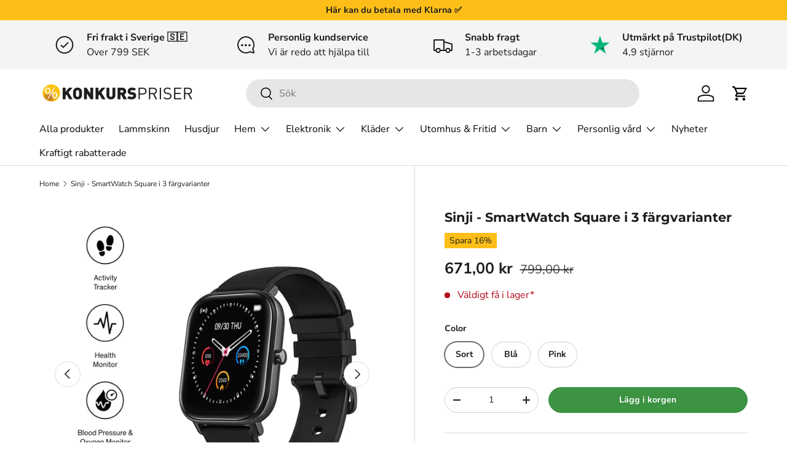

--- FILE ---
content_type: text/html; charset=utf-8
request_url: https://konkurspriser.se/products/sinji-smartwatch-square
body_size: 37642
content:
<!doctype html>
<html class="no-js" lang="sv" dir="ltr">
<head>
<script type="text/javascript">
    (function(c,l,a,r,i,t,y){
        c[a]=c[a]||function(){(c[a].q=c[a].q||[]).push(arguments)};
        t=l.createElement(r);t.async=1;t.src="https://www.clarity.ms/tag/"+i;
        y=l.getElementsByTagName(r)[0];y.parentNode.insertBefore(t,y);
    })(window, document, "clarity", "script", "m2353hzpl1");
</script>
  
<!-- Google Tag Manager -->
<script>(function(w,d,s,l,i){w[l]=w[l]||[];w[l].push({'gtm.start':
new Date().getTime(),event:'gtm.js'});var f=d.getElementsByTagName(s)[0],
j=d.createElement(s),dl=l!='dataLayer'?'&l='+l:'';j.async=true;j.src=
'https://www.googletagmanager.com/gtm.js?id='+i+dl;f.parentNode.insertBefore(j,f);
})(window,document,'script','dataLayer','GTM-NBWKKFFR');</script>
<!-- End Google Tag Manager -->

<script>  

  
  (function() {
      class Ultimate_Shopify_DataLayer {
        constructor() {
          window.dataLayer = window.dataLayer || []; 
          
          // use prefix of events name
          this.eventPrefix = '';

          // keep the value false to get non-formatted product id
          this.formattedItemId = true; 

          // add to wishlist selectors
          this.addToWishListSelectors = {
            'addWishListIcon': '',
            'gridItemSelector': '',
            'productLinkSelector': 'a[href*="/products/"]'
          }

          // quick view selectors
          this.quickViewSelector = {
            'quickViewElement': '',
            'gridItemSelector': '',
            'productLinkSelector': 'a[href*="/products/"]'
          }

          // mini cart button selector
          this.miniCartButton = [
            'a[href="/cart"]', 
          ];
          this.miniCartAppersOn = 'click';


          // begin checkout buttons/links selectors
          this.beginCheckoutButtons = [
            'button[name="checkout"]',
            'a[href="/checkout"]',
            '.additional-checkout-buttons',
          ];

          // direct checkout button selector
          this.shopifyDirectCheckoutButton = [
            '.shopify-payment-button'
          ]

          // keep the value true if Add to Cart redirect to cart page
          this.isAddToCartRedirect = false;
          
          // keep the value false if cart items increment/decrement/remove refresh page 
          this.isAjaxCartIncrementDecrement = true;
          

          // Caution: Do not modify anything below this line, as it may result in it not functioning correctly.
          this.cart = {"note":null,"attributes":{},"original_total_price":0,"total_price":0,"total_discount":0,"total_weight":0.0,"item_count":0,"items":[],"requires_shipping":false,"currency":"SEK","items_subtotal_price":0,"cart_level_discount_applications":[],"checkout_charge_amount":0}
          this.countryCode = "DK";
          this.collectData();  
        }

        updateCart() {
          fetch("/cart.js")
          .then((response) => response.json())
          .then((data) => {
            this.cart = data;
          });
        }

       debounce(delay) {         
          let timeoutId;
          return function(func) {
            console.log('on-clean', timeoutId);
            const context = this;
            const args = arguments;
            
            clearTimeout(timeoutId);
            
            timeoutId = setTimeout(function() {
              func.apply(context, args);
            }, delay);

            console.log('new set', timeoutId);
          };
        }

        collectData() { 
            this.customerData();
            this.ajaxRequestData();
            this.searchPageData();
            this.miniCartData();
            this.beginCheckoutData();
  
            
  
            
              this.productSinglePage();
            
  
            
            
            this.addToWishListData();
            this.quickViewData();
            this.formData();
            this.phoneClickData();
            this.emailClickData();
        }        

        //logged in customer data 
        customerData() {
            const currentUser = {};
            

            window.dataLayer = window.dataLayer || [];
            dataLayer.push({
              customer: currentUser
            })
        }

        // add_to_cart, remove_from_cart, search
        ajaxRequestData() {
          const self = this;
          
          // handle non-ajax add to cart
          if(this.isAddToCartRedirect) {
            document.addEventListener('submit', function(event) {
              const addToCartForm = event.target.closest('form[action="/cart/add"]');
              if(addToCartForm) {
                event.preventDefault();
                
                const formData = new FormData(addToCartForm);
            
                fetch(window.Shopify.routes.root + 'cart/add.js', {
                  method: 'POST',
                  body: formData
                })
                .then(response => {
                    window.location.href = "/cart";
                })
                .catch((error) => {
                  console.error('Error:', error);
                });
              }
            });
          }
          
          // fetch
          let originalFetch = window.fetch;
          let debounce = this.debounce(800);
          
          window.fetch = function () {
            return originalFetch.apply(this, arguments).then((response) => {
              if (response.ok) {
                let cloneResponse = response.clone();
                let requestURL = arguments[0];
                
                if(/.*\/search\/?.*\?.*q=.+/.test(requestURL)) {   
                  const queryString = requestURL.split('?')[1];
                  const urlParams = new URLSearchParams(queryString);
                  const search_term = urlParams.get("q");

                  debounce(function() {
                   dataLayer.push({
                     event: 'search', 
                     search_term
                   })
                  });
                }
                else if (requestURL.includes("/cart/add")) {
                  cloneResponse.text().then((text) => {
                    let item = JSON.parse(text);
                    self.singleCartItemDataLayer('add_to_cart', item);
                    self.updateCart();
                  });
                }else if(requestURL.includes("/cart/change")) {
                  
                   cloneResponse.text().then((text) => {
                     
                    let newCart = JSON.parse(text);
                    let newCartItems = newCart.items;
                    let oldCartItems = self.cart.items;

                    for(let i = 0; i < oldCartItems.length; i++) {
                      let item = oldCartItems[i];
                      let newItem = newCartItems.find(newItems => newItems.id === item.id);


                      if(newItem) {

                        if(newItem.quantity > item.quantity) {
                          // cart item increment
                          let quantity = (newItem.quantity - item.quantity);
                          let updatedItem = {...item, quantity}
                          self.singleCartItemDataLayer('add_to_cart', updatedItem);
                          self.updateCart(); 

                        }else if(newItem.quantity < item.quantity) {
                          // cart item decrement
                          let quantity = (item.quantity - newItem.quantity);
                          let updatedItem = {...item, quantity}
                          self.singleCartItemDataLayer('remove_from_cart', updatedItem);
                          self.updateCart(); 
                        }
                        

                      }else {
                        self.singleCartItemDataLayer('remove_from_cart', item);
                        self.updateCart(); 
                      }
                    }
                     
                  });
                }
              }
              return response;
            });
          }
          // end fetch 


          //xhr
          var origXMLHttpRequest = XMLHttpRequest;
          XMLHttpRequest = function() {
            var requestURL;
    
            var xhr = new origXMLHttpRequest();
            var origOpen = xhr.open;
            var origSend = xhr.send;
            
    
    
            // Override the `open` function.
            xhr.open = function(method, url) {
                requestURL = url;
                return origOpen.apply(this, arguments);
            };
    
    
            xhr.send = function() {
    
                // Only proceed if the request URL matches what we're looking for.
                if (requestURL.includes("/cart/add") || requestURL.includes("/cart/change") || /.*\/search\/?.*\?.*q=.+/.test(requestURL)) {
        
                    xhr.addEventListener('load', function() {
                        if (xhr.readyState === 4) {
                            if (xhr.status >= 200 && xhr.status < 400) { 

                              if(/.*\/search\/?.*\?.*q=.+/.test(requestURL)) {
                                const queryString = requestURL.split('?')[1];
                                const urlParams = new URLSearchParams(queryString);
                                const search_term = urlParams.get("q");

                                debounce(function() {
                                  dataLayer.push({
                                    event: 'search', 
                                    search_term
                                  })
                                });
                              }

                              else if(requestURL.includes("/cart/add")) {
                                 
                                   const item = JSON.parse(xhr.responseText);
                                   self.singleCartItemDataLayer('add_to_cart', item);
                                   self.updateCart();
                                 
                               }else if(requestURL.includes("/cart/change")) {
                                 
                                  const newCart = JSON.parse(xhr.responseText);
                                  const newCartItems = newCart.items;
                                  let oldCartItems = self.cart.items;
              
                                  for(let i = 0; i < oldCartItems.length; i++) {
                                    let item = oldCartItems[i];
                                    let newItem = newCartItems.find(newItems => newItems.id === item.id);
              
              
                                    if(newItem) {
                                      if(newItem.quantity > item.quantity) {
                                        // cart item increment
                                        let quantity = (newItem.quantity - item.quantity);
                                        let updatedItem = {...item, quantity}
                                        self.singleCartItemDataLayer('add_to_cart', updatedItem);
                                        self.updateCart(); 
              
                                      }else if(newItem.quantity < item.quantity) {
                                        // cart item decrement
                                        let quantity = (item.quantity - newItem.quantity);
                                        let updatedItem = {...item, quantity}
                                        self.singleCartItemDataLayer('remove_from_cart', updatedItem);
                                        self.updateCart(); 
                                      }
                                      
              
                                    }else {
                                      self.singleCartItemDataLayer('remove_from_cart', item);
                                      self.updateCart(); 
                                    }
                                  }
                               }          
                            }
                        }
                    });
                }
    
                return origSend.apply(this, arguments);
            };
    
            return xhr;
          }; 
          //end xhr
        }

        // search event from search page
        searchPageData() {
          let pageUrl = window.location.href;
          if(/.*\/search\/?.*\?q=.+/.test(pageUrl)) {   
            const queryString = pageUrl.split('?')[1];
            const urlParams = new URLSearchParams(queryString);
            const search_term = urlParams.get("q");

            if (performance.navigation.type === 0) {
              dataLayer.push({
                 event: 'search', 
                 search_term
              });
            }
          }
        }

        // view_cart
        miniCartData() {
          if(this.miniCartButton.length) {
            let self = this;
            if(this.miniCartAppersOn === 'hover') {
              this.miniCartAppersOn = 'mouseenter';
            }
            this.miniCartButton.forEach((selector) => {
            let miniCartButton = document.querySelector(selector);

              if(miniCartButton) {
                miniCartButton.addEventListener(self.miniCartAppersOn, () => {
                  self.cartItemsDataLayer('view_cart', self.cart);
                });
              }
            });
          }
        }

        // begin_checkout
        beginCheckoutData() {
          let self = this;
          document.addEventListener('click', () => {
            let targetElement = event.target.closest(self.beginCheckoutButtons.join(', '));
            if(targetElement) {
              self.cartItemsDataLayer('begin_checkout', self.cart);
            }
          });
        }

        // view_cart, add_to_cart, remove_from_cart
        viewCartPageData() {
          
          this.cartItemsDataLayer('view_cart', this.cart);

          //if cart quantity chagne reload page 
          if(!this.isAjaxCartIncrementDecrement) {
            const self = this;
            document.addEventListener('pointerdown', (event) => {
              const target = event.target.closest('a[href*="/cart/change?"]');
              if(target) {
                const linkUrl = target.getAttribute('href');
                const queryString = linkUrl.split("?")[1];
                const urlParams = new URLSearchParams(queryString);
                const newQuantity = urlParams.get("quantity");
                const line = urlParams.get("line");
                const cart_id = urlParams.get("id");
        
                
                if(newQuantity && (line || cart_id)) {
                  let item = line ? {...self.cart.items[line - 1]} : self.cart.items.find(item => item.key === cart_id);
        
                  let event = 'add_to_cart';
                  if(newQuantity < item.quantity) {
                    event = 'remove_from_cart';
                  }
        
                  let quantity = Math.abs(newQuantity - item.quantity);
                  item['quantity'] = quantity;
        
                  self.singleCartItemDataLayer(event, item);
                }
              }
            });
          }
        }

        productSinglePage() {
        
          const item = {
              product_id: 7177300869231,
              variant_id: 41210810040431,
              product_title: "Sinji - SmartWatch Square i 3 färgvarianter",
              vendor: "Ko-Si",
              line_level_total_discount: 0,
              vendor: "Ko-Si",
              sku: null,
              product_type: "Smartwatch",
              item_list_id: 651255710080,
              item_list_name: "5% Stigning",
              
                variant_title: "Sort",
              
              final_price: 67100,
              quantity: 1
          };
          
          const variants = [{"id":41210810040431,"title":"Sort","option1":"Sort","option2":null,"option3":null,"sku":"170804-1","requires_shipping":true,"taxable":true,"featured_image":{"id":33354956701807,"product_id":7177300869231,"position":8,"created_at":"2024-03-27T13:58:20+01:00","updated_at":"2024-03-27T13:58:20+01:00","alt":null,"width":2000,"height":2000,"src":"\/\/konkurspriser.se\/cdn\/shop\/files\/3_922aa1bb-dccc-4313-8681-4ae935458ded.jpg?v=1711544300","variant_ids":[41210810040431]},"available":true,"name":"Sinji - SmartWatch Square i 3 färgvarianter - Sort","public_title":"Sort","options":["Sort"],"price":67100,"weight":150,"compare_at_price":79900,"inventory_management":"shopify","barcode":"","featured_media":{"alt":null,"id":25911773757551,"position":8,"preview_image":{"aspect_ratio":1.0,"height":2000,"width":2000,"src":"\/\/konkurspriser.se\/cdn\/shop\/files\/3_922aa1bb-dccc-4313-8681-4ae935458ded.jpg?v=1711544300"}},"requires_selling_plan":false,"selling_plan_allocations":[]},{"id":41210810073199,"title":"Blå","option1":"Blå","option2":null,"option3":null,"sku":"170804-2","requires_shipping":true,"taxable":true,"featured_image":{"id":33354957193327,"product_id":7177300869231,"position":9,"created_at":"2024-03-27T13:58:22+01:00","updated_at":"2024-03-27T13:58:22+01:00","alt":null,"width":2000,"height":2000,"src":"\/\/konkurspriser.se\/cdn\/shop\/files\/3_2.jpg?v=1711544302","variant_ids":[41210810073199]},"available":true,"name":"Sinji - SmartWatch Square i 3 färgvarianter - Blå","public_title":"Blå","options":["Blå"],"price":67100,"weight":150,"compare_at_price":79900,"inventory_management":"shopify","barcode":"","featured_media":{"alt":null,"id":25911774249071,"position":9,"preview_image":{"aspect_ratio":1.0,"height":2000,"width":2000,"src":"\/\/konkurspriser.se\/cdn\/shop\/files\/3_2.jpg?v=1711544302"}},"requires_selling_plan":false,"selling_plan_allocations":[]},{"id":41210810105967,"title":"Pink","option1":"Pink","option2":null,"option3":null,"sku":"170804-3","requires_shipping":true,"taxable":true,"featured_image":{"id":33354957357167,"product_id":7177300869231,"position":10,"created_at":"2024-03-27T13:58:25+01:00","updated_at":"2024-03-27T13:58:25+01:00","alt":null,"width":2000,"height":2000,"src":"\/\/konkurspriser.se\/cdn\/shop\/files\/3_3.jpg?v=1711544305","variant_ids":[41210810105967]},"available":true,"name":"Sinji - SmartWatch Square i 3 färgvarianter - Pink","public_title":"Pink","options":["Pink"],"price":67100,"weight":150,"compare_at_price":79900,"inventory_management":"shopify","barcode":"","featured_media":{"alt":null,"id":25911774412911,"position":10,"preview_image":{"aspect_ratio":1.0,"height":2000,"width":2000,"src":"\/\/konkurspriser.se\/cdn\/shop\/files\/3_3.jpg?v=1711544305"}},"requires_selling_plan":false,"selling_plan_allocations":[]}]
          this.singleCartItemDataLayer('view_item', item);

          if(this.shopifyDirectCheckoutButton.length) {
              let self = this;
              document.addEventListener('pointerdown', (event) => {
                  
                
                let target = event.target;
                let checkoutButton = event.target.closest(this.shopifyDirectCheckoutButton.join(', '));

                if(checkoutButton && (variants || self.quickViewVariants)) {

                    let checkoutForm = checkoutButton.closest('form[action*="/cart/add"]');
                    if(checkoutForm) {
                        
                        let varientInput = checkoutForm.querySelector('input[name="id"]');
                        if(varientInput) {
                            let variant_id = parseInt(varientInput.value);
                          
                            let quantity = 1;
                            let quantitySelector = checkoutForm.getAttribute('id');
                            if(quantitySelector) {
                              let quentityInput = document.querySelector('input[name="quantity"][form="'+quantitySelector+'"]');
                              if(quentityInput) {
                                  quantity = +quentityInput.value;
                              }
                            }
                          
                            if(variant_id) {
                                let variant = variants.find(item => item.id === +variant_id);
                                if(variant && item) {
                                    variant_id
                                    item['variant_id'] = variant_id;
                                    item['variant_title'] = variant.title;
                                    item['final_price'] = variant.price;
                                    item['quantity'] = quantity;
                                    
                                    self.singleCartItemDataLayer('add_to_cart', item);
                                    self.singleCartItemDataLayer('begin_checkout', item);
                                }else if(self.quickViewedItem) {                                  
                                  let variant = self.quickViewVariants.find(item => item.id === +variant_id);
                                  if(variant) {
                                    self.quickViewedItem['variant_id'] = variant_id;
                                    self.quickViewedItem['variant_title'] = variant.title;
                                    self.quickViewedItem['final_price'] = parseFloat(variant.price) * 100;
                                    self.quickViewedItem['quantity'] = quantity;
                                    
                                    self.singleCartItemDataLayer('add_to_cart', self.quickViewedItem);
                                    self.singleCartItemDataLayer('begin_checkout', self.quickViewedItem);
                                    
                                  }
                                }
                            }
                        }
                    }

                }
              }); 
          }
          
          
        }

        collectionsPageData() {
          var ecommerce = {
            'items': [
              
              ]
          };

          ecommerce['item_list_id'] = null
          ecommerce['item_list_name'] = null

          this.cartItemsDataLayer('view_item_list', ecommerce);
        }
        
        
        // add to wishlist
        addToWishListData() {
          if(this.addToWishListSelectors && this.addToWishListSelectors.addWishListIcon) {
            const self = this;
            document.addEventListener('pointerdown', (event) => {
              let target = event.target;
              
              if(target.closest(self.addToWishListSelectors.addWishListIcon)) {
                let pageULR = window.location.href.replace(/\?.+/, '');
                let requestURL = undefined;
          
                if(/\/products\/[^/]+$/.test(pageULR)) {
                  requestURL = pageULR;
                } else if(self.addToWishListSelectors.gridItemSelector && self.addToWishListSelectors.productLinkSelector) {
                  let itemElement = target.closest(self.addToWishListSelectors.gridItemSelector);
                  if(itemElement) {
                    let linkElement = itemElement.querySelector(self.addToWishListSelectors.productLinkSelector); 
                    if(linkElement) {
                      let link = linkElement.getAttribute('href').replace(/\?.+/g, '');
                      if(link && /\/products\/[^/]+$/.test(link)) {
                        requestURL = link;
                      }
                    }
                  }
                }

                if(requestURL) {
                  fetch(requestURL + '.json')
                    .then(res => res.json())
                    .then(result => {
                      let data = result.product;                    
                      if(data) {
                        let dataLayerData = {
                        	product_id: data.id,
                            variant_id: data.variants[0].id,
                            product_title: data.title,
                        	quantity: 1,
                        	final_price: parseFloat(data.variants[0].price) * 100,
                        	total_discount: 0,
                        	product_type: data.product_type,
                        	vendor: data.vendor,
                        	variant_title: (data.variants[0].title !== 'Default Title') ? data.variants[0].title : undefined,
                        	sku: data.variants[0].sku,
                        }

                        self.singleCartItemDataLayer('add_to_wishlist', dataLayerData);
                      }
                    });
                }
              }
            });
          }
        }

        quickViewData() {
          if(this.quickViewSelector.quickViewElement && this.quickViewSelector.gridItemSelector && this.quickViewSelector.productLinkSelector) {
            const self = this;
            document.addEventListener('pointerdown', (event) => {
              let target = event.target;
              if(target.closest(self.quickViewSelector.quickViewElement)) {
                let requestURL = undefined;
                let itemElement = target.closest(this.quickViewSelector.gridItemSelector );
                
                if(itemElement) {
                  let linkElement = itemElement.querySelector(self.quickViewSelector.productLinkSelector); 
                  if(linkElement) {
                    let link = linkElement.getAttribute('href').replace(/\?.+/g, '');
                    if(link && /\/products\/[^/]+$/.test(link)) {
                      requestURL = link;
                    }
                  }
                }   
                
                if(requestURL) {
                    fetch(requestURL + '.json')
                      .then(res => res.json())
                      .then(result => {
                        let data = result.product;                    
                        if(data) {
                          let dataLayerData = {
                          	product_id: data.id,
                            variant_id: data.variants[0].id,
                            product_title: data.title,
                          	quantity: 1,
                          	final_price: parseFloat(data.variants[0].price) * 100,
                          	total_discount: 0,
                          	product_type: data.product_type,
                          	vendor: data.vendor,
                          	variant_title: (data.variants[0].title !== 'Default Title') ? data.variants[0].title : undefined,
                          	sku: data.variants[0].sku,
                          }
  
                          self.singleCartItemDataLayer('view_item', dataLayerData);
                          self.quickViewVariants = data.variants;
                          self.quickViewedItem = dataLayerData;
                        }
                      });
                  }
              }
            });

            
          }
        }

        // single item add in dataLyaer
        singleCartItemDataLayer(event, item) { 
          dataLayer.push({ "ecommerce": null });
          const dataLayerData = {
            "event": this.eventPrefix + event,
            "ecommerce": {
              "currency": this.cart.currency,
              "value": +(((item.final_price / 100) * item.quantity).toFixed(2)),
              "items": [{
                  "item_id": this.formattedItemId  ? `shopify_${this.countryCode}_${item.product_id}_${item.variant_id}` : item.product_id.toString(),
                  "variant_id": item.variant_id.toString(),
                  "item_name": item.product_title,
                  "quantity": item.quantity,
                  "price": +((item.final_price / 100).toFixed(2)),
                  "discount": item.total_discount ? +((item.total_discount / 100).toFixed(2)) : 0
              }]
            }
          }

          if(item.product_type) {
            dataLayerData.ecommerce['items'][0]['item_category'] = item.product_type;
          }

          if(item.vendor) {
            dataLayerData.ecommerce['items'][0]['item_brand'] = item.vendor;
          }

          if(item.variant_title && item.variant_title !== 'Default Title') {
            dataLayerData.ecommerce['items'][0]['item_variant'] = item.variant_title;
          }

          if(item.sku) {
            dataLayerData.ecommerce['items'][0]['sku'] = item.sku;
          }

          if(item.item_list_id) {
            dataLayerData.ecommerce['items'][0]['item_list_id'] = item.item_list_id;
          }
          
          if(item.item_list_name) {
            dataLayerData.ecommerce['items'][0]['item_list_name'] = item.item_list_name;
          }
          
          dataLayer.push(dataLayerData);
        };

        // multiple items add in dataLayer
        cartItemsDataLayer(event, cart) {
          dataLayer.push({ 'ecommerce': null });
          const dataLayerData = {
            "event": this.eventPrefix + event,
            'ecommerce': {
               'currency': this.cart.currency,
               'items': cart.items.map((item, index) => {
                 const itemDataLayerData = {
                    'index': index,
                    'item_id': this.formattedItemId  ? `shopify_${this.countryCode}_${item.product_id}_${item.variant_id}` : item.product_id.toString(),
                    'variant_id': item.variant_id.toString(),
                    'item_name': item.product_title,
                    'quantity': item.quantity,
                    'price': +((item.final_price / 100).toFixed(2)),
                    'discount': item.total_discount ? +((item.total_discount / 100).toFixed(2)) : 0 
                }

                if(item.product_type) {
                  itemDataLayerData['item_category'] = item.product_type;
                }
                
                 if(item.vendor) {
                  itemDataLayerData['item_brand'] = item.vendor;
                }

                                 
                if(item.variant_title && item.variant_title !== 'Default Title') {
                  itemDataLayerData['item_variant'] = item.variant_title;
                }
              
                if(item.sku) {
                  itemDataLayerData['sku'] = item.sku;
                }

                if(item.item_list_name) {
                  itemDataLayerData['item_list_name'] = item.item_list_name;
                }

                if(item.item_list_id) {
                  itemDataLayerData['item_list_id'] = item.item_list_id;
                }

                return itemDataLayerData;
              })
            }
          }

          if(cart.total_price) {
            dataLayerData['ecommerce']['value'] = +((cart.total_price / 100).toFixed(2))
          }
          
          if(cart.item_list_id) {
            dataLayerData['ecommerce']['item_list_id'] = cart.item_list_id;
          }
          
          if(cart.item_list_name) {
            dataLayerData['ecommerce']['item_list_name'] = cart.item_list_name;
          }
          
          dataLayer.push(dataLayerData);
        }

        
        // contact form submit & newsletters signup
        formData() {
          const self = this;
          document.addEventListener('submit', function(event) {

            let targetForm = event.target.closest('form[action^="/contact"]');


            if(targetForm) {
              const formData = {
                form_location: window.location.href,
                form_id: targetForm.getAttribute('id'),
                form_classes: targetForm.getAttribute('class')
              };
                            
              let formType = targetForm.querySelector('input[name="form_type"]');
              let inputs = targetForm.querySelectorAll("input:not([type=hidden]):not([type=submit]), textarea, select");
              
              inputs.forEach(function(input) {
                var inputName = input.name;
                var inputValue = input.value;
                
                if (inputName && inputValue) {
                  var matches = inputName.match(/\[(.*?)\]/);
                  if (matches && matches.length > 1) {
                     var fieldName = matches[1];
                     formData[fieldName] = input.value;
                  }
                }
              });
              
              if(formType && formType.value === 'customer') {
                dataLayer.push({ event: self.eventPrefix + 'newsletter_signup', ...formData});
              } else if(formType && formType.value === 'contact') {
                dataLayer.push({ event: self.eventPrefix + 'contact_form_submit', ...formData});
              }
            }
          });

        }

        // phone_number_click event
        phoneClickData() {
          const self = this; 
          document.addEventListener('click', function(event) {
            let target = event.target.closest('a[href^="tel:"]');
            if(target) {
              let phone_number = target.getAttribute('href').replace('tel:', '');
              dataLayer.push({
                event: self.eventPrefix + 'phone_number_click',
                page_location: window.location.href,
                link_classes: target.getAttribute('class'),
                link_id: target.getAttribute('id'),
                phone_number
              })
            }
          });
        }
  
        // email_click event
        emailClickData() {
          const self = this; 
          document.addEventListener('click', function(event) {
            let target = event.target.closest('a[href^="mailto:"]');
            if(target) {
              let email_address = target.getAttribute('href').replace('mailto:', '');
              dataLayer.push({
                event: self.eventPrefix + 'email_click',
                page_location: window.location.href,
                link_classes: target.getAttribute('class'),
                link_id: target.getAttribute('id'),
                email_address
              })
            }
          });
        }
      } 
      // end Ultimate_Shopify_DataLayer

      document.addEventListener('DOMContentLoaded', function() {
        try{
          new Ultimate_Shopify_DataLayer();
        }catch(error) {
          console.log(error);
        }
      });
    
  })();
</script>
<meta charset="utf-8">
<meta name="viewport" content="width=device-width,initial-scale=1">
<title>Sinji - SmartWatch Square i 3 färgvarianter &ndash; Konkurspriser.se</title><link rel="canonical" href="https://konkurspriser.se/products/sinji-smartwatch-square"><meta name="description" content="Supercoola och eleganta livsstilssmartklockor med puls- och blodtrycksmätning. Denna smartklocka är ett tillbehör som kan förbättra din vardag på nästan alla sätt. Sinji SmartWatch har designats med en passion för det moderna livet och har lagt till alla nödvändiga och viktiga funktioner som en SmartWatch borde ha. Sin"><meta property="og:site_name" content="Konkurspriser.se">
<meta property="og:url" content="https://konkurspriser.se/products/sinji-smartwatch-square">
<meta property="og:title" content="Sinji - SmartWatch Square i 3 färgvarianter">
<meta property="og:type" content="product">
<meta property="og:description" content="Supercoola och eleganta livsstilssmartklockor med puls- och blodtrycksmätning. Denna smartklocka är ett tillbehör som kan förbättra din vardag på nästan alla sätt. Sinji SmartWatch har designats med en passion för det moderna livet och har lagt till alla nödvändiga och viktiga funktioner som en SmartWatch borde ha. Sin"><meta property="og:image" content="http://konkurspriser.se/cdn/shop/files/4_8550b11d-f7de-48ee-9e24-8beede528ed7.jpg?crop=center&height=1200&v=1711544278&width=1200">
  <meta property="og:image:secure_url" content="https://konkurspriser.se/cdn/shop/files/4_8550b11d-f7de-48ee-9e24-8beede528ed7.jpg?crop=center&height=1200&v=1711544278&width=1200">
  <meta property="og:image:width" content="2000">
  <meta property="og:image:height" content="2000"><meta property="og:price:amount" content="671,00">
  <meta property="og:price:currency" content="SEK"><meta name="twitter:card" content="summary_large_image">
<meta name="twitter:title" content="Sinji - SmartWatch Square i 3 färgvarianter">
<meta name="twitter:description" content="Supercoola och eleganta livsstilssmartklockor med puls- och blodtrycksmätning. Denna smartklocka är ett tillbehör som kan förbättra din vardag på nästan alla sätt. Sinji SmartWatch har designats med en passion för det moderna livet och har lagt till alla nödvändiga och viktiga funktioner som en SmartWatch borde ha. Sin">
<link rel="preload" href="//konkurspriser.se/cdn/shop/t/17/assets/main.css?v=183459331571231704101749830162" as="style"><style data-shopify>
@font-face {
  font-family: "Nunito Sans";
  font-weight: 400;
  font-style: normal;
  font-display: swap;
  src: url("//konkurspriser.se/cdn/fonts/nunito_sans/nunitosans_n4.0276fe080df0ca4e6a22d9cb55aed3ed5ba6b1da.woff2") format("woff2"),
       url("//konkurspriser.se/cdn/fonts/nunito_sans/nunitosans_n4.b4964bee2f5e7fd9c3826447e73afe2baad607b7.woff") format("woff");
}
@font-face {
  font-family: "Nunito Sans";
  font-weight: 700;
  font-style: normal;
  font-display: swap;
  src: url("//konkurspriser.se/cdn/fonts/nunito_sans/nunitosans_n7.25d963ed46da26098ebeab731e90d8802d989fa5.woff2") format("woff2"),
       url("//konkurspriser.se/cdn/fonts/nunito_sans/nunitosans_n7.d32e3219b3d2ec82285d3027bd673efc61a996c8.woff") format("woff");
}
@font-face {
  font-family: "Nunito Sans";
  font-weight: 400;
  font-style: italic;
  font-display: swap;
  src: url("//konkurspriser.se/cdn/fonts/nunito_sans/nunitosans_i4.6e408730afac1484cf297c30b0e67c86d17fc586.woff2") format("woff2"),
       url("//konkurspriser.se/cdn/fonts/nunito_sans/nunitosans_i4.c9b6dcbfa43622b39a5990002775a8381942ae38.woff") format("woff");
}
@font-face {
  font-family: "Nunito Sans";
  font-weight: 700;
  font-style: italic;
  font-display: swap;
  src: url("//konkurspriser.se/cdn/fonts/nunito_sans/nunitosans_i7.8c1124729eec046a321e2424b2acf328c2c12139.woff2") format("woff2"),
       url("//konkurspriser.se/cdn/fonts/nunito_sans/nunitosans_i7.af4cda04357273e0996d21184432bcb14651a64d.woff") format("woff");
}
@font-face {
  font-family: Montserrat;
  font-weight: 700;
  font-style: normal;
  font-display: swap;
  src: url("//konkurspriser.se/cdn/fonts/montserrat/montserrat_n7.3c434e22befd5c18a6b4afadb1e3d77c128c7939.woff2") format("woff2"),
       url("//konkurspriser.se/cdn/fonts/montserrat/montserrat_n7.5d9fa6e2cae713c8fb539a9876489d86207fe957.woff") format("woff");
}
@font-face {
  font-family: "Nunito Sans";
  font-weight: 400;
  font-style: normal;
  font-display: swap;
  src: url("//konkurspriser.se/cdn/fonts/nunito_sans/nunitosans_n4.0276fe080df0ca4e6a22d9cb55aed3ed5ba6b1da.woff2") format("woff2"),
       url("//konkurspriser.se/cdn/fonts/nunito_sans/nunitosans_n4.b4964bee2f5e7fd9c3826447e73afe2baad607b7.woff") format("woff");
}
:root {
      --bg-color: 255 255 255 / 1.0;
      --bg-color-og: 255 255 255 / 1.0;
      --heading-color: 29 29 29;
      --text-color: 29 29 29;
      --text-color-og: 29 29 29;
      --scrollbar-color: 29 29 29;
      --link-color: 148 148 148;
      --link-color-og: 148 148 148;
      --star-color: 253 191 23;--swatch-border-color-default: 210 210 210;
        --swatch-border-color-active: 142 142 142;
        --swatch-card-size: 24px;
        --swatch-variant-picker-size: 64px;--color-scheme-1-bg: 244 244 244 / 1.0;
      --color-scheme-1-grad: linear-gradient(180deg, rgba(244, 244, 244, 1), rgba(244, 244, 244, 1) 100%);
      --color-scheme-1-heading: 29 29 29;
      --color-scheme-1-text: 29 29 29;
      --color-scheme-1-btn-bg: 60 147 66;
      --color-scheme-1-btn-text: 255 255 255;
      --color-scheme-1-btn-bg-hover: 98 169 103;--color-scheme-2-bg: 29 29 29 / 1.0;
      --color-scheme-2-grad: ;
      --color-scheme-2-heading: 253 191 23;
      --color-scheme-2-text: 255 255 255;
      --color-scheme-2-btn-bg: 255 88 13;
      --color-scheme-2-btn-text: 255 255 255;
      --color-scheme-2-btn-bg-hover: 255 124 64;--color-scheme-3-bg: 244 244 244 / 1.0;
      --color-scheme-3-grad: ;
      --color-scheme-3-heading: 255 255 255;
      --color-scheme-3-text: 255 255 255;
      --color-scheme-3-btn-bg: 42 43 42;
      --color-scheme-3-btn-text: 255 255 255;
      --color-scheme-3-btn-bg-hover: 82 83 82;

      --drawer-bg-color: 255 255 255 / 1.0;
      --drawer-text-color: 29 29 29;

      --panel-bg-color: 244 244 244 / 1.0;
      --panel-heading-color: 29 29 29;
      --panel-text-color: 29 29 29;

      --in-stock-text-color: 60 147 66;
      --low-stock-text-color: 210 134 26;
      --very-low-stock-text-color: 180 12 28;
      --no-stock-text-color: 119 119 119;
      --no-stock-backordered-text-color: 37 128 220;

      --error-bg-color: 252 237 238;
      --error-text-color: 180 12 28;
      --success-bg-color: 232 246 234;
      --success-text-color: 44 126 63;
      --info-bg-color: 228 237 250;
      --info-text-color: 26 102 210;

      --heading-font-family: Montserrat, sans-serif;
      --heading-font-style: normal;
      --heading-font-weight: 700;
      --heading-scale-start: 2;

      --navigation-font-family: "Nunito Sans", sans-serif;
      --navigation-font-style: normal;
      --navigation-font-weight: 400;--heading-text-transform: none;
--subheading-text-transform: none;
      --body-font-family: "Nunito Sans", sans-serif;
      --body-font-style: normal;
      --body-font-weight: 400;
      --body-font-size: 16;

      --section-gap: 48;
      --heading-gap: calc(8 * var(--space-unit));--grid-column-gap: 20px;--btn-bg-color: 60 147 66;
      --btn-bg-hover-color: 98 169 103;
      --btn-text-color: 255 255 255;
      --btn-bg-color-og: 60 147 66;
      --btn-text-color-og: 255 255 255;
      --btn-alt-bg-color: 255 255 255;
      --btn-alt-bg-alpha: 1.0;
      --btn-alt-text-color: 148 148 148;
      --btn-border-width: 1px;
      --btn-padding-y: 12px;

      
      --btn-border-radius: 27px;
      

      --btn-lg-border-radius: 50%;
      --btn-icon-border-radius: 50%;
      --input-with-btn-inner-radius: var(--btn-border-radius);

      --input-bg-color: 255 255 255 / 1.0;
      --input-text-color: 29 29 29;
      --input-border-width: 1px;
      --input-border-radius: 26px;
      --textarea-border-radius: 12px;
      --input-border-radius: 27px;
      --input-lg-border-radius: 33px;
      --input-bg-color-diff-3: #f7f7f7;
      --input-bg-color-diff-6: #f0f0f0;

      --modal-border-radius: 16px;
      --modal-overlay-color: 0 0 0;
      --modal-overlay-opacity: 0.4;
      --drawer-border-radius: 16px;
      --overlay-border-radius: 0px;--sale-label-bg-color: 253 191 23;
      --sale-label-text-color: 29 29 29;--sold-out-label-bg-color: 42 43 42;
      --sold-out-label-text-color: 255 255 255;--new-label-bg-color: 60 147 66;
      --new-label-text-color: 255 255 255;--preorder-label-bg-color: 0 166 237;
      --preorder-label-text-color: 255 255 255;

      --page-width: 1260px;
      --gutter-sm: 20px;
      --gutter-md: 32px;
      --gutter-lg: 64px;

      --payment-terms-bg-color: #ffffff;

      --coll-card-bg-color: #F9F9F9;
      --coll-card-border-color: #f2f2f2;
        
          --aos-animate-duration: 0.6s;
        

        
          --aos-min-width: 0;
        
      

      --reading-width: 48em;
    }

    @media (max-width: 769px) {
      :root {
        --reading-width: 36em;
      }
    }
  </style><link rel="stylesheet" href="//konkurspriser.se/cdn/shop/t/17/assets/main.css?v=183459331571231704101749830162">
  <script src="//konkurspriser.se/cdn/shop/t/17/assets/main.js?v=15196979400931759961734699601" defer="defer"></script><link rel="preload" href="//konkurspriser.se/cdn/fonts/nunito_sans/nunitosans_n4.0276fe080df0ca4e6a22d9cb55aed3ed5ba6b1da.woff2" as="font" type="font/woff2" crossorigin fetchpriority="high"><link rel="preload" href="//konkurspriser.se/cdn/fonts/montserrat/montserrat_n7.3c434e22befd5c18a6b4afadb1e3d77c128c7939.woff2" as="font" type="font/woff2" crossorigin fetchpriority="high"><script>window.performance && window.performance.mark && window.performance.mark('shopify.content_for_header.start');</script><meta id="shopify-digital-wallet" name="shopify-digital-wallet" content="/55343153263/digital_wallets/dialog">
<meta name="shopify-checkout-api-token" content="3fd1d6ee93eebfa4bba19a2b18bd5c72">
<link rel="alternate" type="application/json+oembed" href="https://konkurspriser.se/products/sinji-smartwatch-square.oembed">
<script async="async" src="/checkouts/internal/preloads.js?locale=sv-SE"></script>
<script id="apple-pay-shop-capabilities" type="application/json">{"shopId":55343153263,"countryCode":"DK","currencyCode":"SEK","merchantCapabilities":["supports3DS"],"merchantId":"gid:\/\/shopify\/Shop\/55343153263","merchantName":"Konkurspriser.se","requiredBillingContactFields":["postalAddress","email","phone"],"requiredShippingContactFields":["postalAddress","email","phone"],"shippingType":"shipping","supportedNetworks":["visa","maestro","masterCard"],"total":{"type":"pending","label":"Konkurspriser.se","amount":"1.00"},"shopifyPaymentsEnabled":true,"supportsSubscriptions":true}</script>
<script id="shopify-features" type="application/json">{"accessToken":"3fd1d6ee93eebfa4bba19a2b18bd5c72","betas":["rich-media-storefront-analytics"],"domain":"konkurspriser.se","predictiveSearch":true,"shopId":55343153263,"locale":"sv"}</script>
<script>var Shopify = Shopify || {};
Shopify.shop = "konkurspriserse.myshopify.com";
Shopify.locale = "sv";
Shopify.currency = {"active":"SEK","rate":"1.0"};
Shopify.country = "SE";
Shopify.theme = {"name":"KONKURSPRISER.SE X DVISIONMEDIA","id":177641259392,"schema_name":"Enterprise","schema_version":"1.4.2","theme_store_id":null,"role":"main"};
Shopify.theme.handle = "null";
Shopify.theme.style = {"id":null,"handle":null};
Shopify.cdnHost = "konkurspriser.se/cdn";
Shopify.routes = Shopify.routes || {};
Shopify.routes.root = "/";</script>
<script type="module">!function(o){(o.Shopify=o.Shopify||{}).modules=!0}(window);</script>
<script>!function(o){function n(){var o=[];function n(){o.push(Array.prototype.slice.apply(arguments))}return n.q=o,n}var t=o.Shopify=o.Shopify||{};t.loadFeatures=n(),t.autoloadFeatures=n()}(window);</script>
<script id="shop-js-analytics" type="application/json">{"pageType":"product"}</script>
<script defer="defer" async type="module" src="//konkurspriser.se/cdn/shopifycloud/shop-js/modules/v2/client.init-shop-cart-sync_BQ29hUGy.sv.esm.js"></script>
<script defer="defer" async type="module" src="//konkurspriser.se/cdn/shopifycloud/shop-js/modules/v2/chunk.common_DVZgvets.esm.js"></script>
<script defer="defer" async type="module" src="//konkurspriser.se/cdn/shopifycloud/shop-js/modules/v2/chunk.modal_Dp9EJq-l.esm.js"></script>
<script type="module">
  await import("//konkurspriser.se/cdn/shopifycloud/shop-js/modules/v2/client.init-shop-cart-sync_BQ29hUGy.sv.esm.js");
await import("//konkurspriser.se/cdn/shopifycloud/shop-js/modules/v2/chunk.common_DVZgvets.esm.js");
await import("//konkurspriser.se/cdn/shopifycloud/shop-js/modules/v2/chunk.modal_Dp9EJq-l.esm.js");

  window.Shopify.SignInWithShop?.initShopCartSync?.({"fedCMEnabled":true,"windoidEnabled":true});

</script>
<script>(function() {
  var isLoaded = false;
  function asyncLoad() {
    if (isLoaded) return;
    isLoaded = true;
    var urls = ["https:\/\/cdn-bundler.nice-team.net\/app\/js\/bundler.js?shop=konkurspriserse.myshopify.com","https:\/\/cdn.nfcube.com\/instafeed-1cd909f0dba6bed3dcf167e2508436f1.js?shop=konkurspriserse.myshopify.com","https:\/\/cdn.assortion.com\/app.js?shop=konkurspriserse.myshopify.com","https:\/\/advanced-payment-icons.kalis.no\/shop\/konkurspriserse.myshopify.com\/script\/konkurspriserse.myshopify.com.js?ver=20240806151912_705076\u0026shop=konkurspriserse.myshopify.com","https:\/\/timer.good-apps.co\/storage\/js\/good_apps_timer-konkurspriserse.myshopify.com.js?ver=131\u0026shop=konkurspriserse.myshopify.com"];
    for (var i = 0; i < urls.length; i++) {
      var s = document.createElement('script');
      s.type = 'text/javascript';
      s.async = true;
      s.src = urls[i];
      var x = document.getElementsByTagName('script')[0];
      x.parentNode.insertBefore(s, x);
    }
  };
  if(window.attachEvent) {
    window.attachEvent('onload', asyncLoad);
  } else {
    window.addEventListener('load', asyncLoad, false);
  }
})();</script>
<script id="__st">var __st={"a":55343153263,"offset":3600,"reqid":"1c7ab76a-0c12-4274-acd9-199fbe225310-1769067352","pageurl":"konkurspriser.se\/products\/sinji-smartwatch-square","u":"add2b8c5174d","p":"product","rtyp":"product","rid":7177300869231};</script>
<script>window.ShopifyPaypalV4VisibilityTracking = true;</script>
<script id="captcha-bootstrap">!function(){'use strict';const t='contact',e='account',n='new_comment',o=[[t,t],['blogs',n],['comments',n],[t,'customer']],c=[[e,'customer_login'],[e,'guest_login'],[e,'recover_customer_password'],[e,'create_customer']],r=t=>t.map((([t,e])=>`form[action*='/${t}']:not([data-nocaptcha='true']) input[name='form_type'][value='${e}']`)).join(','),a=t=>()=>t?[...document.querySelectorAll(t)].map((t=>t.form)):[];function s(){const t=[...o],e=r(t);return a(e)}const i='password',u='form_key',d=['recaptcha-v3-token','g-recaptcha-response','h-captcha-response',i],f=()=>{try{return window.sessionStorage}catch{return}},m='__shopify_v',_=t=>t.elements[u];function p(t,e,n=!1){try{const o=window.sessionStorage,c=JSON.parse(o.getItem(e)),{data:r}=function(t){const{data:e,action:n}=t;return t[m]||n?{data:e,action:n}:{data:t,action:n}}(c);for(const[e,n]of Object.entries(r))t.elements[e]&&(t.elements[e].value=n);n&&o.removeItem(e)}catch(o){console.error('form repopulation failed',{error:o})}}const l='form_type',E='cptcha';function T(t){t.dataset[E]=!0}const w=window,h=w.document,L='Shopify',v='ce_forms',y='captcha';let A=!1;((t,e)=>{const n=(g='f06e6c50-85a8-45c8-87d0-21a2b65856fe',I='https://cdn.shopify.com/shopifycloud/storefront-forms-hcaptcha/ce_storefront_forms_captcha_hcaptcha.v1.5.2.iife.js',D={infoText:'Skyddas av hCaptcha',privacyText:'Integritet',termsText:'Villkor'},(t,e,n)=>{const o=w[L][v],c=o.bindForm;if(c)return c(t,g,e,D).then(n);var r;o.q.push([[t,g,e,D],n]),r=I,A||(h.body.append(Object.assign(h.createElement('script'),{id:'captcha-provider',async:!0,src:r})),A=!0)});var g,I,D;w[L]=w[L]||{},w[L][v]=w[L][v]||{},w[L][v].q=[],w[L][y]=w[L][y]||{},w[L][y].protect=function(t,e){n(t,void 0,e),T(t)},Object.freeze(w[L][y]),function(t,e,n,w,h,L){const[v,y,A,g]=function(t,e,n){const i=e?o:[],u=t?c:[],d=[...i,...u],f=r(d),m=r(i),_=r(d.filter((([t,e])=>n.includes(e))));return[a(f),a(m),a(_),s()]}(w,h,L),I=t=>{const e=t.target;return e instanceof HTMLFormElement?e:e&&e.form},D=t=>v().includes(t);t.addEventListener('submit',(t=>{const e=I(t);if(!e)return;const n=D(e)&&!e.dataset.hcaptchaBound&&!e.dataset.recaptchaBound,o=_(e),c=g().includes(e)&&(!o||!o.value);(n||c)&&t.preventDefault(),c&&!n&&(function(t){try{if(!f())return;!function(t){const e=f();if(!e)return;const n=_(t);if(!n)return;const o=n.value;o&&e.removeItem(o)}(t);const e=Array.from(Array(32),(()=>Math.random().toString(36)[2])).join('');!function(t,e){_(t)||t.append(Object.assign(document.createElement('input'),{type:'hidden',name:u})),t.elements[u].value=e}(t,e),function(t,e){const n=f();if(!n)return;const o=[...t.querySelectorAll(`input[type='${i}']`)].map((({name:t})=>t)),c=[...d,...o],r={};for(const[a,s]of new FormData(t).entries())c.includes(a)||(r[a]=s);n.setItem(e,JSON.stringify({[m]:1,action:t.action,data:r}))}(t,e)}catch(e){console.error('failed to persist form',e)}}(e),e.submit())}));const S=(t,e)=>{t&&!t.dataset[E]&&(n(t,e.some((e=>e===t))),T(t))};for(const o of['focusin','change'])t.addEventListener(o,(t=>{const e=I(t);D(e)&&S(e,y())}));const B=e.get('form_key'),M=e.get(l),P=B&&M;t.addEventListener('DOMContentLoaded',(()=>{const t=y();if(P)for(const e of t)e.elements[l].value===M&&p(e,B);[...new Set([...A(),...v().filter((t=>'true'===t.dataset.shopifyCaptcha))])].forEach((e=>S(e,t)))}))}(h,new URLSearchParams(w.location.search),n,t,e,['guest_login'])})(!0,!0)}();</script>
<script integrity="sha256-4kQ18oKyAcykRKYeNunJcIwy7WH5gtpwJnB7kiuLZ1E=" data-source-attribution="shopify.loadfeatures" defer="defer" src="//konkurspriser.se/cdn/shopifycloud/storefront/assets/storefront/load_feature-a0a9edcb.js" crossorigin="anonymous"></script>
<script data-source-attribution="shopify.dynamic_checkout.dynamic.init">var Shopify=Shopify||{};Shopify.PaymentButton=Shopify.PaymentButton||{isStorefrontPortableWallets:!0,init:function(){window.Shopify.PaymentButton.init=function(){};var t=document.createElement("script");t.src="https://konkurspriser.se/cdn/shopifycloud/portable-wallets/latest/portable-wallets.sv.js",t.type="module",document.head.appendChild(t)}};
</script>
<script data-source-attribution="shopify.dynamic_checkout.buyer_consent">
  function portableWalletsHideBuyerConsent(e){var t=document.getElementById("shopify-buyer-consent"),n=document.getElementById("shopify-subscription-policy-button");t&&n&&(t.classList.add("hidden"),t.setAttribute("aria-hidden","true"),n.removeEventListener("click",e))}function portableWalletsShowBuyerConsent(e){var t=document.getElementById("shopify-buyer-consent"),n=document.getElementById("shopify-subscription-policy-button");t&&n&&(t.classList.remove("hidden"),t.removeAttribute("aria-hidden"),n.addEventListener("click",e))}window.Shopify?.PaymentButton&&(window.Shopify.PaymentButton.hideBuyerConsent=portableWalletsHideBuyerConsent,window.Shopify.PaymentButton.showBuyerConsent=portableWalletsShowBuyerConsent);
</script>
<script data-source-attribution="shopify.dynamic_checkout.cart.bootstrap">document.addEventListener("DOMContentLoaded",(function(){function t(){return document.querySelector("shopify-accelerated-checkout-cart, shopify-accelerated-checkout")}if(t())Shopify.PaymentButton.init();else{new MutationObserver((function(e,n){t()&&(Shopify.PaymentButton.init(),n.disconnect())})).observe(document.body,{childList:!0,subtree:!0})}}));
</script>
<script id='scb4127' type='text/javascript' async='' src='https://konkurspriser.se/cdn/shopifycloud/privacy-banner/storefront-banner.js'></script><link id="shopify-accelerated-checkout-styles" rel="stylesheet" media="screen" href="https://konkurspriser.se/cdn/shopifycloud/portable-wallets/latest/accelerated-checkout-backwards-compat.css" crossorigin="anonymous">
<style id="shopify-accelerated-checkout-cart">
        #shopify-buyer-consent {
  margin-top: 1em;
  display: inline-block;
  width: 100%;
}

#shopify-buyer-consent.hidden {
  display: none;
}

#shopify-subscription-policy-button {
  background: none;
  border: none;
  padding: 0;
  text-decoration: underline;
  font-size: inherit;
  cursor: pointer;
}

#shopify-subscription-policy-button::before {
  box-shadow: none;
}

      </style>
<script id="sections-script" data-sections="header,footer" defer="defer" src="//konkurspriser.se/cdn/shop/t/17/compiled_assets/scripts.js?v=2312"></script>
<script>window.performance && window.performance.mark && window.performance.mark('shopify.content_for_header.end');</script>

    <script src="//konkurspriser.se/cdn/shop/t/17/assets/animate-on-scroll.js?v=15249566486942820451734699601" defer="defer"></script>
    <link rel="stylesheet" href="//konkurspriser.se/cdn/shop/t/17/assets/animate-on-scroll.css?v=116194678796051782541734699601">
  

  <script>document.documentElement.className = document.documentElement.className.replace('no-js', 'js');</script><!-- CC Custom Head Start --><!-- CC Custom Head End --><!-- BEGIN app block: shopify://apps/klaviyo-email-marketing-sms/blocks/klaviyo-onsite-embed/2632fe16-c075-4321-a88b-50b567f42507 -->















  <script>
    window.klaviyoReviewsProductDesignMode = false
  </script>







<!-- END app block --><!-- BEGIN app block: shopify://apps/sales-discounts/blocks/countdown/29205fb1-2e68-4d81-a905-d828a51c8413 --><script id="hc_product_countdown_dates" data-p_id="7177300869231" type="application/json"></script>

            <script>
            let hcCountdownSettings = {
                hp_cd_html: '',
                hp_cd_display_on: 0, 
                hp_cd_call_to_action: 0,
                hp_cd_sticky: 0,
                hp_cd_position: 0,
                hp_cd_link: "",
                p_cd_html: '',
                pp_selector: "form[action*='/cart/add'] button[type='submit']",
                pp_position: 0,
                pp_use_campaign_dates: 0,
                pp_valid_till: ''
            }
            </script>
            <style></style>
         
<!-- END app block --><script src="https://cdn.shopify.com/extensions/019bc5da-5ba6-7e9a-9888-a6222a70d7c3/js-client-214/assets/pushowl-shopify.js" type="text/javascript" defer="defer"></script>
<script src="https://cdn.shopify.com/extensions/019bbca0-fcf5-7f6c-8590-d768dd0bcdd7/sdm-extensions-56/assets/hc-countdown.min.js" type="text/javascript" defer="defer"></script>
<link href="https://cdn.shopify.com/extensions/019bbca0-fcf5-7f6c-8590-d768dd0bcdd7/sdm-extensions-56/assets/hc-countdown.css" rel="stylesheet" type="text/css" media="all">
<link href="https://monorail-edge.shopifysvc.com" rel="dns-prefetch">
<script>(function(){if ("sendBeacon" in navigator && "performance" in window) {try {var session_token_from_headers = performance.getEntriesByType('navigation')[0].serverTiming.find(x => x.name == '_s').description;} catch {var session_token_from_headers = undefined;}var session_cookie_matches = document.cookie.match(/_shopify_s=([^;]*)/);var session_token_from_cookie = session_cookie_matches && session_cookie_matches.length === 2 ? session_cookie_matches[1] : "";var session_token = session_token_from_headers || session_token_from_cookie || "";function handle_abandonment_event(e) {var entries = performance.getEntries().filter(function(entry) {return /monorail-edge.shopifysvc.com/.test(entry.name);});if (!window.abandonment_tracked && entries.length === 0) {window.abandonment_tracked = true;var currentMs = Date.now();var navigation_start = performance.timing.navigationStart;var payload = {shop_id: 55343153263,url: window.location.href,navigation_start,duration: currentMs - navigation_start,session_token,page_type: "product"};window.navigator.sendBeacon("https://monorail-edge.shopifysvc.com/v1/produce", JSON.stringify({schema_id: "online_store_buyer_site_abandonment/1.1",payload: payload,metadata: {event_created_at_ms: currentMs,event_sent_at_ms: currentMs}}));}}window.addEventListener('pagehide', handle_abandonment_event);}}());</script>
<script id="web-pixels-manager-setup">(function e(e,d,r,n,o){if(void 0===o&&(o={}),!Boolean(null===(a=null===(i=window.Shopify)||void 0===i?void 0:i.analytics)||void 0===a?void 0:a.replayQueue)){var i,a;window.Shopify=window.Shopify||{};var t=window.Shopify;t.analytics=t.analytics||{};var s=t.analytics;s.replayQueue=[],s.publish=function(e,d,r){return s.replayQueue.push([e,d,r]),!0};try{self.performance.mark("wpm:start")}catch(e){}var l=function(){var e={modern:/Edge?\/(1{2}[4-9]|1[2-9]\d|[2-9]\d{2}|\d{4,})\.\d+(\.\d+|)|Firefox\/(1{2}[4-9]|1[2-9]\d|[2-9]\d{2}|\d{4,})\.\d+(\.\d+|)|Chrom(ium|e)\/(9{2}|\d{3,})\.\d+(\.\d+|)|(Maci|X1{2}).+ Version\/(15\.\d+|(1[6-9]|[2-9]\d|\d{3,})\.\d+)([,.]\d+|)( \(\w+\)|)( Mobile\/\w+|) Safari\/|Chrome.+OPR\/(9{2}|\d{3,})\.\d+\.\d+|(CPU[ +]OS|iPhone[ +]OS|CPU[ +]iPhone|CPU IPhone OS|CPU iPad OS)[ +]+(15[._]\d+|(1[6-9]|[2-9]\d|\d{3,})[._]\d+)([._]\d+|)|Android:?[ /-](13[3-9]|1[4-9]\d|[2-9]\d{2}|\d{4,})(\.\d+|)(\.\d+|)|Android.+Firefox\/(13[5-9]|1[4-9]\d|[2-9]\d{2}|\d{4,})\.\d+(\.\d+|)|Android.+Chrom(ium|e)\/(13[3-9]|1[4-9]\d|[2-9]\d{2}|\d{4,})\.\d+(\.\d+|)|SamsungBrowser\/([2-9]\d|\d{3,})\.\d+/,legacy:/Edge?\/(1[6-9]|[2-9]\d|\d{3,})\.\d+(\.\d+|)|Firefox\/(5[4-9]|[6-9]\d|\d{3,})\.\d+(\.\d+|)|Chrom(ium|e)\/(5[1-9]|[6-9]\d|\d{3,})\.\d+(\.\d+|)([\d.]+$|.*Safari\/(?![\d.]+ Edge\/[\d.]+$))|(Maci|X1{2}).+ Version\/(10\.\d+|(1[1-9]|[2-9]\d|\d{3,})\.\d+)([,.]\d+|)( \(\w+\)|)( Mobile\/\w+|) Safari\/|Chrome.+OPR\/(3[89]|[4-9]\d|\d{3,})\.\d+\.\d+|(CPU[ +]OS|iPhone[ +]OS|CPU[ +]iPhone|CPU IPhone OS|CPU iPad OS)[ +]+(10[._]\d+|(1[1-9]|[2-9]\d|\d{3,})[._]\d+)([._]\d+|)|Android:?[ /-](13[3-9]|1[4-9]\d|[2-9]\d{2}|\d{4,})(\.\d+|)(\.\d+|)|Mobile Safari.+OPR\/([89]\d|\d{3,})\.\d+\.\d+|Android.+Firefox\/(13[5-9]|1[4-9]\d|[2-9]\d{2}|\d{4,})\.\d+(\.\d+|)|Android.+Chrom(ium|e)\/(13[3-9]|1[4-9]\d|[2-9]\d{2}|\d{4,})\.\d+(\.\d+|)|Android.+(UC? ?Browser|UCWEB|U3)[ /]?(15\.([5-9]|\d{2,})|(1[6-9]|[2-9]\d|\d{3,})\.\d+)\.\d+|SamsungBrowser\/(5\.\d+|([6-9]|\d{2,})\.\d+)|Android.+MQ{2}Browser\/(14(\.(9|\d{2,})|)|(1[5-9]|[2-9]\d|\d{3,})(\.\d+|))(\.\d+|)|K[Aa][Ii]OS\/(3\.\d+|([4-9]|\d{2,})\.\d+)(\.\d+|)/},d=e.modern,r=e.legacy,n=navigator.userAgent;return n.match(d)?"modern":n.match(r)?"legacy":"unknown"}(),u="modern"===l?"modern":"legacy",c=(null!=n?n:{modern:"",legacy:""})[u],f=function(e){return[e.baseUrl,"/wpm","/b",e.hashVersion,"modern"===e.buildTarget?"m":"l",".js"].join("")}({baseUrl:d,hashVersion:r,buildTarget:u}),m=function(e){var d=e.version,r=e.bundleTarget,n=e.surface,o=e.pageUrl,i=e.monorailEndpoint;return{emit:function(e){var a=e.status,t=e.errorMsg,s=(new Date).getTime(),l=JSON.stringify({metadata:{event_sent_at_ms:s},events:[{schema_id:"web_pixels_manager_load/3.1",payload:{version:d,bundle_target:r,page_url:o,status:a,surface:n,error_msg:t},metadata:{event_created_at_ms:s}}]});if(!i)return console&&console.warn&&console.warn("[Web Pixels Manager] No Monorail endpoint provided, skipping logging."),!1;try{return self.navigator.sendBeacon.bind(self.navigator)(i,l)}catch(e){}var u=new XMLHttpRequest;try{return u.open("POST",i,!0),u.setRequestHeader("Content-Type","text/plain"),u.send(l),!0}catch(e){return console&&console.warn&&console.warn("[Web Pixels Manager] Got an unhandled error while logging to Monorail."),!1}}}}({version:r,bundleTarget:l,surface:e.surface,pageUrl:self.location.href,monorailEndpoint:e.monorailEndpoint});try{o.browserTarget=l,function(e){var d=e.src,r=e.async,n=void 0===r||r,o=e.onload,i=e.onerror,a=e.sri,t=e.scriptDataAttributes,s=void 0===t?{}:t,l=document.createElement("script"),u=document.querySelector("head"),c=document.querySelector("body");if(l.async=n,l.src=d,a&&(l.integrity=a,l.crossOrigin="anonymous"),s)for(var f in s)if(Object.prototype.hasOwnProperty.call(s,f))try{l.dataset[f]=s[f]}catch(e){}if(o&&l.addEventListener("load",o),i&&l.addEventListener("error",i),u)u.appendChild(l);else{if(!c)throw new Error("Did not find a head or body element to append the script");c.appendChild(l)}}({src:f,async:!0,onload:function(){if(!function(){var e,d;return Boolean(null===(d=null===(e=window.Shopify)||void 0===e?void 0:e.analytics)||void 0===d?void 0:d.initialized)}()){var d=window.webPixelsManager.init(e)||void 0;if(d){var r=window.Shopify.analytics;r.replayQueue.forEach((function(e){var r=e[0],n=e[1],o=e[2];d.publishCustomEvent(r,n,o)})),r.replayQueue=[],r.publish=d.publishCustomEvent,r.visitor=d.visitor,r.initialized=!0}}},onerror:function(){return m.emit({status:"failed",errorMsg:"".concat(f," has failed to load")})},sri:function(e){var d=/^sha384-[A-Za-z0-9+/=]+$/;return"string"==typeof e&&d.test(e)}(c)?c:"",scriptDataAttributes:o}),m.emit({status:"loading"})}catch(e){m.emit({status:"failed",errorMsg:(null==e?void 0:e.message)||"Unknown error"})}}})({shopId: 55343153263,storefrontBaseUrl: "https://konkurspriser.se",extensionsBaseUrl: "https://extensions.shopifycdn.com/cdn/shopifycloud/web-pixels-manager",monorailEndpoint: "https://monorail-edge.shopifysvc.com/unstable/produce_batch",surface: "storefront-renderer",enabledBetaFlags: ["2dca8a86"],webPixelsConfigList: [{"id":"207192448","eventPayloadVersion":"1","runtimeContext":"LAX","scriptVersion":"1","type":"CUSTOM","privacyPurposes":["MARKETING"],"name":"DVISIONMEDIA - GTM"},{"id":"shopify-app-pixel","configuration":"{}","eventPayloadVersion":"v1","runtimeContext":"STRICT","scriptVersion":"0450","apiClientId":"shopify-pixel","type":"APP","privacyPurposes":["ANALYTICS","MARKETING"]},{"id":"shopify-custom-pixel","eventPayloadVersion":"v1","runtimeContext":"LAX","scriptVersion":"0450","apiClientId":"shopify-pixel","type":"CUSTOM","privacyPurposes":["ANALYTICS","MARKETING"]}],isMerchantRequest: false,initData: {"shop":{"name":"Konkurspriser.se","paymentSettings":{"currencyCode":"SEK"},"myshopifyDomain":"konkurspriserse.myshopify.com","countryCode":"DK","storefrontUrl":"https:\/\/konkurspriser.se"},"customer":null,"cart":null,"checkout":null,"productVariants":[{"price":{"amount":671.0,"currencyCode":"SEK"},"product":{"title":"Sinji - SmartWatch Square i 3 färgvarianter","vendor":"Ko-Si","id":"7177300869231","untranslatedTitle":"Sinji - SmartWatch Square i 3 färgvarianter","url":"\/products\/sinji-smartwatch-square","type":"Smartwatch"},"id":"41210810040431","image":{"src":"\/\/konkurspriser.se\/cdn\/shop\/files\/3_922aa1bb-dccc-4313-8681-4ae935458ded.jpg?v=1711544300"},"sku":"170804-1","title":"Sort","untranslatedTitle":"Sort"},{"price":{"amount":671.0,"currencyCode":"SEK"},"product":{"title":"Sinji - SmartWatch Square i 3 färgvarianter","vendor":"Ko-Si","id":"7177300869231","untranslatedTitle":"Sinji - SmartWatch Square i 3 färgvarianter","url":"\/products\/sinji-smartwatch-square","type":"Smartwatch"},"id":"41210810073199","image":{"src":"\/\/konkurspriser.se\/cdn\/shop\/files\/3_2.jpg?v=1711544302"},"sku":"170804-2","title":"Blå","untranslatedTitle":"Blå"},{"price":{"amount":671.0,"currencyCode":"SEK"},"product":{"title":"Sinji - SmartWatch Square i 3 färgvarianter","vendor":"Ko-Si","id":"7177300869231","untranslatedTitle":"Sinji - SmartWatch Square i 3 färgvarianter","url":"\/products\/sinji-smartwatch-square","type":"Smartwatch"},"id":"41210810105967","image":{"src":"\/\/konkurspriser.se\/cdn\/shop\/files\/3_3.jpg?v=1711544305"},"sku":"170804-3","title":"Pink","untranslatedTitle":"Pink"}],"purchasingCompany":null},},"https://konkurspriser.se/cdn","fcfee988w5aeb613cpc8e4bc33m6693e112",{"modern":"","legacy":""},{"shopId":"55343153263","storefrontBaseUrl":"https:\/\/konkurspriser.se","extensionBaseUrl":"https:\/\/extensions.shopifycdn.com\/cdn\/shopifycloud\/web-pixels-manager","surface":"storefront-renderer","enabledBetaFlags":"[\"2dca8a86\"]","isMerchantRequest":"false","hashVersion":"fcfee988w5aeb613cpc8e4bc33m6693e112","publish":"custom","events":"[[\"page_viewed\",{}],[\"product_viewed\",{\"productVariant\":{\"price\":{\"amount\":671.0,\"currencyCode\":\"SEK\"},\"product\":{\"title\":\"Sinji - SmartWatch Square i 3 färgvarianter\",\"vendor\":\"Ko-Si\",\"id\":\"7177300869231\",\"untranslatedTitle\":\"Sinji - SmartWatch Square i 3 färgvarianter\",\"url\":\"\/products\/sinji-smartwatch-square\",\"type\":\"Smartwatch\"},\"id\":\"41210810040431\",\"image\":{\"src\":\"\/\/konkurspriser.se\/cdn\/shop\/files\/3_922aa1bb-dccc-4313-8681-4ae935458ded.jpg?v=1711544300\"},\"sku\":\"170804-1\",\"title\":\"Sort\",\"untranslatedTitle\":\"Sort\"}}]]"});</script><script>
  window.ShopifyAnalytics = window.ShopifyAnalytics || {};
  window.ShopifyAnalytics.meta = window.ShopifyAnalytics.meta || {};
  window.ShopifyAnalytics.meta.currency = 'SEK';
  var meta = {"product":{"id":7177300869231,"gid":"gid:\/\/shopify\/Product\/7177300869231","vendor":"Ko-Si","type":"Smartwatch","handle":"sinji-smartwatch-square","variants":[{"id":41210810040431,"price":67100,"name":"Sinji - SmartWatch Square i 3 färgvarianter - Sort","public_title":"Sort","sku":"170804-1"},{"id":41210810073199,"price":67100,"name":"Sinji - SmartWatch Square i 3 färgvarianter - Blå","public_title":"Blå","sku":"170804-2"},{"id":41210810105967,"price":67100,"name":"Sinji - SmartWatch Square i 3 färgvarianter - Pink","public_title":"Pink","sku":"170804-3"}],"remote":false},"page":{"pageType":"product","resourceType":"product","resourceId":7177300869231,"requestId":"1c7ab76a-0c12-4274-acd9-199fbe225310-1769067352"}};
  for (var attr in meta) {
    window.ShopifyAnalytics.meta[attr] = meta[attr];
  }
</script>
<script class="analytics">
  (function () {
    var customDocumentWrite = function(content) {
      var jquery = null;

      if (window.jQuery) {
        jquery = window.jQuery;
      } else if (window.Checkout && window.Checkout.$) {
        jquery = window.Checkout.$;
      }

      if (jquery) {
        jquery('body').append(content);
      }
    };

    var hasLoggedConversion = function(token) {
      if (token) {
        return document.cookie.indexOf('loggedConversion=' + token) !== -1;
      }
      return false;
    }

    var setCookieIfConversion = function(token) {
      if (token) {
        var twoMonthsFromNow = new Date(Date.now());
        twoMonthsFromNow.setMonth(twoMonthsFromNow.getMonth() + 2);

        document.cookie = 'loggedConversion=' + token + '; expires=' + twoMonthsFromNow;
      }
    }

    var trekkie = window.ShopifyAnalytics.lib = window.trekkie = window.trekkie || [];
    if (trekkie.integrations) {
      return;
    }
    trekkie.methods = [
      'identify',
      'page',
      'ready',
      'track',
      'trackForm',
      'trackLink'
    ];
    trekkie.factory = function(method) {
      return function() {
        var args = Array.prototype.slice.call(arguments);
        args.unshift(method);
        trekkie.push(args);
        return trekkie;
      };
    };
    for (var i = 0; i < trekkie.methods.length; i++) {
      var key = trekkie.methods[i];
      trekkie[key] = trekkie.factory(key);
    }
    trekkie.load = function(config) {
      trekkie.config = config || {};
      trekkie.config.initialDocumentCookie = document.cookie;
      var first = document.getElementsByTagName('script')[0];
      var script = document.createElement('script');
      script.type = 'text/javascript';
      script.onerror = function(e) {
        var scriptFallback = document.createElement('script');
        scriptFallback.type = 'text/javascript';
        scriptFallback.onerror = function(error) {
                var Monorail = {
      produce: function produce(monorailDomain, schemaId, payload) {
        var currentMs = new Date().getTime();
        var event = {
          schema_id: schemaId,
          payload: payload,
          metadata: {
            event_created_at_ms: currentMs,
            event_sent_at_ms: currentMs
          }
        };
        return Monorail.sendRequest("https://" + monorailDomain + "/v1/produce", JSON.stringify(event));
      },
      sendRequest: function sendRequest(endpointUrl, payload) {
        // Try the sendBeacon API
        if (window && window.navigator && typeof window.navigator.sendBeacon === 'function' && typeof window.Blob === 'function' && !Monorail.isIos12()) {
          var blobData = new window.Blob([payload], {
            type: 'text/plain'
          });

          if (window.navigator.sendBeacon(endpointUrl, blobData)) {
            return true;
          } // sendBeacon was not successful

        } // XHR beacon

        var xhr = new XMLHttpRequest();

        try {
          xhr.open('POST', endpointUrl);
          xhr.setRequestHeader('Content-Type', 'text/plain');
          xhr.send(payload);
        } catch (e) {
          console.log(e);
        }

        return false;
      },
      isIos12: function isIos12() {
        return window.navigator.userAgent.lastIndexOf('iPhone; CPU iPhone OS 12_') !== -1 || window.navigator.userAgent.lastIndexOf('iPad; CPU OS 12_') !== -1;
      }
    };
    Monorail.produce('monorail-edge.shopifysvc.com',
      'trekkie_storefront_load_errors/1.1',
      {shop_id: 55343153263,
      theme_id: 177641259392,
      app_name: "storefront",
      context_url: window.location.href,
      source_url: "//konkurspriser.se/cdn/s/trekkie.storefront.1bbfab421998800ff09850b62e84b8915387986d.min.js"});

        };
        scriptFallback.async = true;
        scriptFallback.src = '//konkurspriser.se/cdn/s/trekkie.storefront.1bbfab421998800ff09850b62e84b8915387986d.min.js';
        first.parentNode.insertBefore(scriptFallback, first);
      };
      script.async = true;
      script.src = '//konkurspriser.se/cdn/s/trekkie.storefront.1bbfab421998800ff09850b62e84b8915387986d.min.js';
      first.parentNode.insertBefore(script, first);
    };
    trekkie.load(
      {"Trekkie":{"appName":"storefront","development":false,"defaultAttributes":{"shopId":55343153263,"isMerchantRequest":null,"themeId":177641259392,"themeCityHash":"4669885911112779668","contentLanguage":"sv","currency":"SEK","eventMetadataId":"50586829-c0d5-4332-967e-d597ce011e4d"},"isServerSideCookieWritingEnabled":true,"monorailRegion":"shop_domain","enabledBetaFlags":["65f19447"]},"Session Attribution":{},"S2S":{"facebookCapiEnabled":false,"source":"trekkie-storefront-renderer","apiClientId":580111}}
    );

    var loaded = false;
    trekkie.ready(function() {
      if (loaded) return;
      loaded = true;

      window.ShopifyAnalytics.lib = window.trekkie;

      var originalDocumentWrite = document.write;
      document.write = customDocumentWrite;
      try { window.ShopifyAnalytics.merchantGoogleAnalytics.call(this); } catch(error) {};
      document.write = originalDocumentWrite;

      window.ShopifyAnalytics.lib.page(null,{"pageType":"product","resourceType":"product","resourceId":7177300869231,"requestId":"1c7ab76a-0c12-4274-acd9-199fbe225310-1769067352","shopifyEmitted":true});

      var match = window.location.pathname.match(/checkouts\/(.+)\/(thank_you|post_purchase)/)
      var token = match? match[1]: undefined;
      if (!hasLoggedConversion(token)) {
        setCookieIfConversion(token);
        window.ShopifyAnalytics.lib.track("Viewed Product",{"currency":"SEK","variantId":41210810040431,"productId":7177300869231,"productGid":"gid:\/\/shopify\/Product\/7177300869231","name":"Sinji - SmartWatch Square i 3 färgvarianter - Sort","price":"671.00","sku":"170804-1","brand":"Ko-Si","variant":"Sort","category":"Smartwatch","nonInteraction":true,"remote":false},undefined,undefined,{"shopifyEmitted":true});
      window.ShopifyAnalytics.lib.track("monorail:\/\/trekkie_storefront_viewed_product\/1.1",{"currency":"SEK","variantId":41210810040431,"productId":7177300869231,"productGid":"gid:\/\/shopify\/Product\/7177300869231","name":"Sinji - SmartWatch Square i 3 färgvarianter - Sort","price":"671.00","sku":"170804-1","brand":"Ko-Si","variant":"Sort","category":"Smartwatch","nonInteraction":true,"remote":false,"referer":"https:\/\/konkurspriser.se\/products\/sinji-smartwatch-square"});
      }
    });


        var eventsListenerScript = document.createElement('script');
        eventsListenerScript.async = true;
        eventsListenerScript.src = "//konkurspriser.se/cdn/shopifycloud/storefront/assets/shop_events_listener-3da45d37.js";
        document.getElementsByTagName('head')[0].appendChild(eventsListenerScript);

})();</script>
<script
  defer
  src="https://konkurspriser.se/cdn/shopifycloud/perf-kit/shopify-perf-kit-3.0.4.min.js"
  data-application="storefront-renderer"
  data-shop-id="55343153263"
  data-render-region="gcp-us-east1"
  data-page-type="product"
  data-theme-instance-id="177641259392"
  data-theme-name="Enterprise"
  data-theme-version="1.4.2"
  data-monorail-region="shop_domain"
  data-resource-timing-sampling-rate="10"
  data-shs="true"
  data-shs-beacon="true"
  data-shs-export-with-fetch="true"
  data-shs-logs-sample-rate="1"
  data-shs-beacon-endpoint="https://konkurspriser.se/api/collect"
></script>
</head>

<body class="cc-animate-enabled">
  <a class="skip-link btn btn--primary visually-hidden" href="#main-content">Gå till innehållet</a><!-- BEGIN sections: header-group -->
<div id="shopify-section-sections--24514228748672__announcement" class="shopify-section shopify-section-group-header-group cc-announcement">
<link href="//konkurspriser.se/cdn/shop/t/17/assets/announcement.css?v=64767389152932430921734699601" rel="stylesheet" type="text/css" media="all" />
  <script src="//konkurspriser.se/cdn/shop/t/17/assets/announcement.js?v=104149175048479582391734699601" defer="defer"></script><style data-shopify>.announcement {
      --announcement-text-color: 29 29 29;
      background-color: #fdbf17;
    }</style><announcement-bar class="announcement block text-body-small" data-slide-delay="6000">
    <div class="container">
      <div class="flex">
        <div class="announcement__col--left announcement__col--align-center announcement__slider" aria-roledescription="carousel" aria-live="off"><div class="announcement__text flex items-center m-0"  aria-roledescription="slide">
              <div class="rte"><p><strong>Här kan du betala med Klarna ✅</strong></p></div>
            </div><div class="announcement__text flex items-center m-0"  aria-roledescription="slide">
              <div class="rte"><p><strong>📞 </strong><a href="tel:91939191" title="tel:91939191"><strong>+ 45 91 93 91 91</strong></a><strong> ┃ ✉️ </strong><a href="mailto:kontakt@konkurspriser.dk" title="mailto:kontakt@konkurspriser.dk"><strong>kontakt@konkurspriser.dk</strong></a></p></div>
            </div></div>

        </div>
    </div>
  </announcement-bar>
</div><section id="shopify-section-sections--24514228748672__icons_with_text_3xjEpL" class="shopify-section shopify-section-group-header-group cc-icons-with-text"><link href="//konkurspriser.se/cdn/shop/t/17/assets/icons-with-text.css?v=105357110638478380851734699601" rel="stylesheet" type="text/css" media="all" />
<div class="icons-with-text section section--full-width section--padded-small color-scheme color-scheme--1" id="sections--24514228748672__icons_with_text_3xjEpL">
    <div class="container relative"><carousel-slider class="carousel block relative" inactive>
        <div class="slider-nav slide-nav--inline flex justify-between absolute top-0 h-full no-js-hidden">
          <button type="button" class="slider-nav__btn tap-target tap-target--left btn text-current has-ltr-icon" name="prev" aria-controls="slider-sections--24514228748672__icons_with_text_3xjEpL">
            <span class="visually-hidden">Tidigare</span>
            <svg width="24" height="24" viewBox="0 0 24 24" fill="currentColor" aria-hidden="true" focusable="false" role="presentation" class="icon"><path d="m6.797 11.625 8.03-8.03 1.06 1.06-6.97 6.97 6.97 6.97-1.06 1.06z"/></svg>
          </button>
          <button type="button" class="slider-nav__btn tap-target tap-target--right btn text-current has-ltr-icon" name="next" aria-controls="slider-sections--24514228748672__icons_with_text_3xjEpL">
            <span class="visually-hidden">Nästa</span>
            <svg width="24" height="24" viewBox="0 0 24 24" aria-hidden="true" focusable="false" role="presentation" class="icon"><path d="m9.693 4.5 7.5 7.5-7.5 7.5" stroke="currentColor" stroke-width="1.5" fill="none"/></svg>
          </button>
        </div>

        <div class="slider slider--contained relative slider--no-scrollbar" id="slider-sections--24514228748672__icons_with_text_3xjEpL">
          <ul class="slider__grid grid grid-flow-col gap-theme auto-cols-1 sm:auto-cols-2 md:auto-cols-3 lg:auto-cols-4"><li class="slider__item flex justify-center items-center"  data-cc-animate data-cc-animate-delay="0.07s">
                
<svg class="icon icon--check_mark_in_circle" width="32" height="32" viewBox="0 0 16 16" aria-hidden="true" focusable="false" role="presentation"><circle stroke="currentColor" fill="none" cx="8" cy="8" r="6.6666665"/>
        <path stroke="currentColor" fill="none" transform="translate(5.0003335,6.0003335)" d="m 6,0 -4,4 L 0,2.1818182" /></svg>

                  <div class="icons-with-text__text rte"><p class="m-0 icons-with-text__title text-body-medium"><strong>Fri frakt i Sverige 🇸🇪</strong></p><div class="rte text-body-medium">
                        <p>Over 799 SEK</p>
                      </div></div>
                

                
              </li><li class="slider__item flex justify-center items-center"  data-cc-animate data-cc-animate-delay="0.14s">
                
<svg class="icon icon--chat_bubble" width="32" height="32" viewBox="0 0 16 16" aria-hidden="true" focusable="false" role="presentation"><path fill="currentColor" d="M11.3 13.02a6 6 0 111.72-1.72L14 14l-2.7-.98zm2.82-1.62a7 7 0 10-2.72 2.72l2.26.82a1 1 0 001.28-1.28l-.82-2.26z"/>
        <path fill="currentColor" d="M4.9 9.16c.52 0 .86-.36.86-.85 0-.5-.34-.85-.87-.85-.52 0-.86.36-.86.85 0 .5.34.85.86.85zM7.88 9.16c.53 0 .87-.36.87-.85 0-.5-.34-.85-.87-.85-.52 0-.87.36-.87.85 0 .5.35.85.87.85zM10.87 9.16c.52 0 .87-.36.87-.85 0-.5-.35-.85-.87-.85s-.87.36-.87.85c0 .5.35.85.87.85z"/></svg>

                  <div class="icons-with-text__text rte"><p class="m-0 icons-with-text__title text-body-medium"><strong>Personlig kundservice</strong></p><div class="rte text-body-medium">
                        <p>Vi är redo att hjälpa till</p>
                      </div></div>
                

                
              </li><li class="slider__item flex justify-center items-center"  data-cc-animate data-cc-animate-delay="0.21s">
                
<svg class="icon icon--truck" width="32" height="32" viewBox="0 0 16 16" aria-hidden="true" focusable="false" role="presentation"><path fill="currentColor" d="M15.64 6.92L9.5 5.12V4a.5.5 0 00-.5-.5H1a.5.5 0 00-.5.5v8.5c0 .28.22.5.5.5h1.27a2.1 2.1 0 004.06 0h3.94a2.1 2.1 0 004.06 0h1.17a.5.5 0 00.5-.5V7.4a.5.5 0 00-.36-.48zM4.3 13.6a1.1 1.1 0 110-2.2 1.1 1.1 0 010 2.2zM6.33 12a2.1 2.1 0 00-4.06 0H1.5V4.5h7V12H6.33zm5.97 1.6a1.1 1.1 0 110-2.2 1.1 1.1 0 010 2.2zM15 12h-.67a2.1 2.1 0 00-4.06 0H9.5V6.17l5.5 1.6V12z"/></svg>

                  <div class="icons-with-text__text rte"><p class="m-0 icons-with-text__title text-body-medium"><strong>Snabb fragt</strong></p><div class="rte text-body-medium">
                        <p>1-3 arbetsdagar</p>
                      </div></div>
                

                
              </li><li class="slider__item flex justify-center items-center"  data-cc-animate data-cc-animate-delay="0.28s">
                
<img src="//konkurspriser.se/cdn/shop/files/trustpilot_stjerne.png?v=1711964466&amp;width=32" alt="" srcset="//konkurspriser.se/cdn/shop/files/trustpilot_stjerne.png?v=1711964466&amp;width=32 32w" width="32" height="30" loading="lazy">

                  <div class="icons-with-text__text rte"><p class="m-0 icons-with-text__title text-body-medium"><strong>Utmärkt på Trustpilot(DK)</strong></p><div class="rte text-body-medium">
                        <p>4,9 stjärnor</p>
                      </div></div>
                

                
              </li></ul>
        </div>
      </carousel-slider>
    </div>
  </div>
</section><div id="shopify-section-sections--24514228748672__header" class="shopify-section shopify-section-group-header-group cc-header">
<style data-shopify>.header {
  --bg-color: 255 255 255 / 1.0;
  --text-color: 7 7 7;
  --nav-bg-color: 255 255 255;
  --nav-text-color: 7 7 7;
  --nav-child-bg-color:  255 255 255;
  --nav-child-text-color: 7 7 7;
  --header-accent-color: 119 119 119;
  --search-bg-color: #e6e6e6;
  
  
  }</style><store-header class="header bg-theme-bg text-theme-text has-motion"data-is-sticky="true"style="--header-transition-speed: 300ms">
  <header class="header__grid header__grid--left-logo container flex flex-wrap items-center">
    <div class="header__logo logo flex js-closes-menu"><a class="logo__link inline-block" href="/"><span class="flex" style="max-width: 250px;">
              <img srcset="//konkurspriser.se/cdn/shop/files/logokp1.png?v=1711964581&width=250, //konkurspriser.se/cdn/shop/files/logokp1.png?v=1711964581&width=500 2x" src="//konkurspriser.se/cdn/shop/files/logokp1.png?v=1711964581&width=500"
           style="object-position: 50.0% 50.0%" loading="eager"
           width="500"
           height="71"
           alt="Konkurspriser.se">
            </span></a></div><link rel="stylesheet" href="//konkurspriser.se/cdn/shop/t/17/assets/predictive-search.css?v=33632668381892787391734699601" media="print" onload="this.media='all'">
        <script src="//konkurspriser.se/cdn/shop/t/17/assets/predictive-search.js?v=98056962779492199991734699601" defer="defer"></script>
        <script src="//konkurspriser.se/cdn/shop/t/17/assets/tabs.js?v=135558236254064818051734699601" defer="defer"></script><div class="header__search relative js-closes-menu"><link rel="stylesheet" href="//konkurspriser.se/cdn/shop/t/17/assets/search-suggestions.css?v=42785600753809748511734699601" media="print" onload="this.media='all'"><predictive-search class="block" data-loading-text="Läser in..."><form class="search relative search--speech" role="search" action="/search" method="get">
    <label class="label visually-hidden" for="header-search">Sök</label>
    <script src="//konkurspriser.se/cdn/shop/t/17/assets/search-form.js?v=43677551656194261111734699601" defer="defer"></script>
    <search-form class="search__form block">
      <input type="hidden" name="type" value="product,">
      <input type="hidden" name="options[prefix]" value="last">
      <input type="search"
             class="search__input w-full input js-search-input"
             id="header-search"
             name="q"
             placeholder="Sök"
             
               data-placeholder-one="Sök"
             
             
               data-placeholder-two=""
             
             
               data-placeholder-three=""
             
             data-placeholder-prompts-mob="false"
             
               data-typing-speed="100"
               data-deleting-speed="60"
               data-delay-after-deleting="500"
               data-delay-before-first-delete="2000"
               data-delay-after-word-typed="2400"
             
             role="combobox"
               autocomplete="off"
               aria-autocomplete="list"
               aria-controls="predictive-search-results"
               aria-owns="predictive-search-results"
               aria-haspopup="listbox"
               aria-expanded="false"
               spellcheck="false"><button class="search__submit text-current absolute focus-inset start"><span class="visually-hidden">Sök</span><svg width="21" height="23" viewBox="0 0 21 23" fill="currentColor" aria-hidden="true" focusable="false" role="presentation" class="icon"><path d="M14.398 14.483 19 19.514l-1.186 1.014-4.59-5.017a8.317 8.317 0 0 1-4.888 1.578C3.732 17.089 0 13.369 0 8.779S3.732.472 8.336.472c4.603 0 8.335 3.72 8.335 8.307a8.265 8.265 0 0 1-2.273 5.704ZM8.336 15.53c3.74 0 6.772-3.022 6.772-6.75 0-3.729-3.031-6.75-6.772-6.75S1.563 5.051 1.563 8.78c0 3.728 3.032 6.75 6.773 6.75Z"/></svg>
</button>
<button type="button" class="search__reset text-current vertical-center absolute focus-inset js-search-reset" hidden>
        <span class="visually-hidden"></span>
        <svg width="24" height="24" viewBox="0 0 24 24" stroke="currentColor" stroke-width="1.5" fill="none" fill-rule="evenodd" stroke-linejoin="round" aria-hidden="true" focusable="false" role="presentation" class="icon"><path d="M5 19 19 5M5 5l14 14"/></svg>
      </button><speech-search-button class="search__speech focus-inset end hidden" tabindex="0" title="Röstsökning"
          style="--speech-icon-color: #fdbf17">
          <svg width="24" height="24" viewBox="0 0 24 24" aria-hidden="true" focusable="false" role="presentation" class="icon"><path fill="currentColor" d="M17.3 11c0 3-2.54 5.1-5.3 5.1S6.7 14 6.7 11H5c0 3.41 2.72 6.23 6 6.72V21h2v-3.28c3.28-.49 6-3.31 6-6.72m-8.2-6.1c0-.66.54-1.2 1.2-1.2.66 0 1.2.54 1.2 1.2l-.01 6.2c0 .66-.53 1.2-1.19 1.2-.66 0-1.2-.54-1.2-1.2M12 14a3 3 0 0 0 3-3V5a3 3 0 0 0-3-3 3 3 0 0 0-3 3v6a3 3 0 0 0 3 3Z"/></svg>
        </speech-search-button>

        <link href="//konkurspriser.se/cdn/shop/t/17/assets/speech-search.css?v=47207760375520952331734699601" rel="stylesheet" type="text/css" media="all" />
        <script src="//konkurspriser.se/cdn/shop/t/17/assets/speech-search.js?v=106462966657620737681734699601" defer="defer"></script></search-form><div class="js-search-results" tabindex="-1" data-predictive-search></div>
      <span class="js-search-status visually-hidden" role="status" aria-hidden="true"></span></form>
  <div class="overlay fixed top-0 right-0 bottom-0 left-0 js-search-overlay"></div></predictive-search>
      </div><div class="header__icons flex justify-end mis-auto js-closes-menu"><a class="header__icon text-current" href="https://shopify.com/55343153263/account?locale=sv&region_country=SE">
            <svg width="24" height="24" viewBox="0 0 24 24" fill="currentColor" aria-hidden="true" focusable="false" role="presentation" class="icon"><path d="M12 2a5 5 0 1 1 0 10 5 5 0 0 1 0-10zm0 1.429a3.571 3.571 0 1 0 0 7.142 3.571 3.571 0 0 0 0-7.142zm0 10c2.558 0 5.114.471 7.664 1.411A3.571 3.571 0 0 1 22 18.19v3.096c0 .394-.32.714-.714.714H2.714A.714.714 0 0 1 2 21.286V18.19c0-1.495.933-2.833 2.336-3.35 2.55-.94 5.106-1.411 7.664-1.411zm0 1.428c-2.387 0-4.775.44-7.17 1.324a2.143 2.143 0 0 0-1.401 2.01v2.38H20.57v-2.38c0-.898-.56-1.7-1.401-2.01-2.395-.885-4.783-1.324-7.17-1.324z"/></svg>
            <span class="visually-hidden">Logga in</span>
          </a><a class="header__icon relative text-current" id="cart-icon" href="/cart" data-no-instant><svg width="24" height="24" viewBox="0 0 24 24" class="icon icon--cart" aria-hidden="true" focusable="false" role="presentation"><path fill="currentColor" d="M17 18a2 2 0 0 1 2 2 2 2 0 0 1-2 2 2 2 0 0 1-2-2c0-1.11.89-2 2-2M1 2h3.27l.94 2H20a1 1 0 0 1 1 1c0 .17-.05.34-.12.5l-3.58 6.47c-.34.61-1 1.03-1.75 1.03H8.1l-.9 1.63-.03.12a.25.25 0 0 0 .25.25H19v2H7a2 2 0 0 1-2-2c0-.35.09-.68.24-.96l1.36-2.45L3 4H1V2m6 16a2 2 0 0 1 2 2 2 2 0 0 1-2 2 2 2 0 0 1-2-2c0-1.11.89-2 2-2m9-7 2.78-5H6.14l2.36 5H16Z"/></svg><span class="visually-hidden">Varukorg</span><div id="cart-icon-bubble"></div>
      </a>
    </div><main-menu class="main-menu" data-menu-sensitivity="200">
        <details class="main-menu__disclosure has-motion" open>
          <summary class="main-menu__toggle md:hidden">
            <span class="main-menu__toggle-icon" aria-hidden="true"></span>
            <span class="visually-hidden">Menu</span>
          </summary>
          <div class="main-menu__content has-motion justify-between">
            <nav aria-label="Primär">
              <ul class="main-nav"><li><a class="main-nav__item main-nav__item--primary" href="/collections/alle-produkter">Alla produkter</a></li><li><a class="main-nav__item main-nav__item--primary" href="/collections/lammeskind">Lammskinn</a></li><li><a class="main-nav__item main-nav__item--primary" href="/collections/husdjur">Husdjur</a></li><li><details>
                        <summary class="main-nav__item--toggle relative js-nav-hover js-toggle">
                          <a class="main-nav__item main-nav__item--primary main-nav__item-content" href="/collections/bolig">
                            Hem<svg width="24" height="24" viewBox="0 0 24 24" aria-hidden="true" focusable="false" role="presentation" class="icon"><path d="M20 8.5 12.5 16 5 8.5" stroke="currentColor" stroke-width="1.5" fill="none"/></svg>
                          </a>
                        </summary><div class="main-nav__child has-motion">
                          
                            <ul class="child-nav child-nav--dropdown">
                              <li class="md:hidden">
                                <button type="button" class="main-nav__item main-nav__item--back relative js-back">
                                  <div class="main-nav__item-content text-start">
                                    <svg width="24" height="24" viewBox="0 0 24 24" fill="currentColor" aria-hidden="true" focusable="false" role="presentation" class="icon"><path d="m6.797 11.625 8.03-8.03 1.06 1.06-6.97 6.97 6.97 6.97-1.06 1.06z"/></svg> Tillbaka</div>
                                </button>
                              </li>

                              <li class="md:hidden">
                                <a href="/collections/bolig" class="main-nav__item child-nav__item large-text main-nav__item-header">Hem</a>
                              </li><li><a class="main-nav__item child-nav__item"
                                         href="/collections/have">Hus &amp; trädgård
                                      </a></li><li><a class="main-nav__item child-nav__item"
                                         href="/collections/kokkenartikler">Köksutrustning
                                      </a></li><li><a class="main-nav__item child-nav__item"
                                         href="/collections/husholdning-bolig">Hushåll &amp; hem
                                      </a></li><li><a class="main-nav__item child-nav__item"
                                         href="/collections/belysning-til-boligen">Belysning för hemmet
                                      </a></li><li><a class="main-nav__item child-nav__item"
                                         href="/collections/bolig">Tillbehör för hemmet
                                      </a></li></ul></div>
                      </details></li><li><details>
                        <summary class="main-nav__item--toggle relative js-nav-hover js-toggle">
                          <a class="main-nav__item main-nav__item--primary main-nav__item-content" href="/collections/elektronik">
                            Elektronik<svg width="24" height="24" viewBox="0 0 24 24" aria-hidden="true" focusable="false" role="presentation" class="icon"><path d="M20 8.5 12.5 16 5 8.5" stroke="currentColor" stroke-width="1.5" fill="none"/></svg>
                          </a>
                        </summary><div class="main-nav__child has-motion">
                          
                            <ul class="child-nav child-nav--dropdown">
                              <li class="md:hidden">
                                <button type="button" class="main-nav__item main-nav__item--back relative js-back">
                                  <div class="main-nav__item-content text-start">
                                    <svg width="24" height="24" viewBox="0 0 24 24" fill="currentColor" aria-hidden="true" focusable="false" role="presentation" class="icon"><path d="m6.797 11.625 8.03-8.03 1.06 1.06-6.97 6.97 6.97 6.97-1.06 1.06z"/></svg> Tillbaka</div>
                                </button>
                              </li>

                              <li class="md:hidden">
                                <a href="/collections/elektronik" class="main-nav__item child-nav__item large-text main-nav__item-header">Elektronik</a>
                              </li><li><a class="main-nav__item child-nav__item"
                                         href="/collections/led-belysning">LED-Belysning
                                      </a></li><li><a class="main-nav__item child-nav__item"
                                         href="/collections/smartwatch">Smartwatch
                                      </a></li><li><a class="main-nav__item child-nav__item"
                                         href="/collections/kabler-opladere">Kablar &amp; Laddare
                                      </a></li><li><a class="main-nav__item child-nav__item"
                                         href="/collections/pc-gaming">PC &amp; Gaming
                                      </a></li><li><a class="main-nav__item child-nav__item"
                                         href="/collections/horetelefoner-lyd">Hörlurar &amp; Ljud
                                      </a></li><li><a class="main-nav__item child-nav__item"
                                         href="/collections/cover-beskyttelse">Cover &amp; Skydd
                                      </a></li><li><a class="main-nav__item child-nav__item"
                                         href="/collections/tilbehor-til-elektronik">Tillbehör för elektronik│PC, TV, Surfplattor, Telefoner etc.
                                      </a></li><li><a class="main-nav__item child-nav__item"
                                         href="/collections/elektronik">Se all elektronik
                                      </a></li></ul></div>
                      </details></li><li><details>
                        <summary class="main-nav__item--toggle relative js-nav-hover js-toggle">
                          <a class="main-nav__item main-nav__item--primary main-nav__item-content" href="/collections/beklaedning">
                            Kläder<svg width="24" height="24" viewBox="0 0 24 24" aria-hidden="true" focusable="false" role="presentation" class="icon"><path d="M20 8.5 12.5 16 5 8.5" stroke="currentColor" stroke-width="1.5" fill="none"/></svg>
                          </a>
                        </summary><div class="main-nav__child has-motion">
                          
                            <ul class="child-nav child-nav--dropdown">
                              <li class="md:hidden">
                                <button type="button" class="main-nav__item main-nav__item--back relative js-back">
                                  <div class="main-nav__item-content text-start">
                                    <svg width="24" height="24" viewBox="0 0 24 24" fill="currentColor" aria-hidden="true" focusable="false" role="presentation" class="icon"><path d="m6.797 11.625 8.03-8.03 1.06 1.06-6.97 6.97 6.97 6.97-1.06 1.06z"/></svg> Tillbaka</div>
                                </button>
                              </li>

                              <li class="md:hidden">
                                <a href="/collections/beklaedning" class="main-nav__item child-nav__item large-text main-nav__item-header">Kläder</a>
                              </li><li><a class="main-nav__item child-nav__item"
                                         href="/collections/aerosoft-restsalg">Aerosoft Restförsäljning
                                      </a></li><li><a class="main-nav__item child-nav__item"
                                         href="/collections/sko">Skor
                                      </a></li><li><a class="main-nav__item child-nav__item"
                                         href="/collections/toj">Kläder | Vuxen, Barn
                                      </a></li><li><a class="main-nav__item child-nav__item"
                                         href="/collections/tasker">Ryggsäckar &amp; Väskor
                                      </a></li><li><a class="main-nav__item child-nav__item"
                                         href="/collections/beklaedning">Se alla kläder
                                      </a></li></ul></div>
                      </details></li><li><details>
                        <summary class="main-nav__item--toggle relative js-nav-hover js-toggle">
                          <a class="main-nav__item main-nav__item--primary main-nav__item-content" href="/collections/utomhus-fritid">
                            Utomhus &amp; Fritid<svg width="24" height="24" viewBox="0 0 24 24" aria-hidden="true" focusable="false" role="presentation" class="icon"><path d="M20 8.5 12.5 16 5 8.5" stroke="currentColor" stroke-width="1.5" fill="none"/></svg>
                          </a>
                        </summary><div class="main-nav__child has-motion">
                          
                            <ul class="child-nav child-nav--dropdown">
                              <li class="md:hidden">
                                <button type="button" class="main-nav__item main-nav__item--back relative js-back">
                                  <div class="main-nav__item-content text-start">
                                    <svg width="24" height="24" viewBox="0 0 24 24" fill="currentColor" aria-hidden="true" focusable="false" role="presentation" class="icon"><path d="m6.797 11.625 8.03-8.03 1.06 1.06-6.97 6.97 6.97 6.97-1.06 1.06z"/></svg> Tillbaka</div>
                                </button>
                              </li>

                              <li class="md:hidden">
                                <a href="/collections/utomhus-fritid" class="main-nav__item child-nav__item large-text main-nav__item-header">Utomhus &amp; Fritid</a>
                              </li><li><a class="main-nav__item child-nav__item"
                                         href="/collections/have">Hem &amp; Trädgård
                                      </a></li><li><a class="main-nav__item child-nav__item"
                                         href="/collections/traening">Träning
                                      </a></li><li><a class="main-nav__item child-nav__item"
                                         href="/collections/grill">Grill
                                      </a></li><li><a class="main-nav__item child-nav__item"
                                         href="/collections/cykel">Cykel
                                      </a></li><li><a class="main-nav__item child-nav__item"
                                         href="/collections/adventure">Adventure
                                      </a></li><li><a class="main-nav__item child-nav__item"
                                         href="/collections/se-alt-til-udendors-fritid">Se allt för Outdoor &amp; Fritid
                                      </a></li></ul></div>
                      </details></li><li><details>
                        <summary class="main-nav__item--toggle relative js-nav-hover js-toggle">
                          <a class="main-nav__item main-nav__item--primary main-nav__item-content" href="/collections/born">
                            Barn<svg width="24" height="24" viewBox="0 0 24 24" aria-hidden="true" focusable="false" role="presentation" class="icon"><path d="M20 8.5 12.5 16 5 8.5" stroke="currentColor" stroke-width="1.5" fill="none"/></svg>
                          </a>
                        </summary><div class="main-nav__child has-motion">
                          
                            <ul class="child-nav child-nav--dropdown">
                              <li class="md:hidden">
                                <button type="button" class="main-nav__item main-nav__item--back relative js-back">
                                  <div class="main-nav__item-content text-start">
                                    <svg width="24" height="24" viewBox="0 0 24 24" fill="currentColor" aria-hidden="true" focusable="false" role="presentation" class="icon"><path d="m6.797 11.625 8.03-8.03 1.06 1.06-6.97 6.97 6.97 6.97-1.06 1.06z"/></svg> Tillbaka</div>
                                </button>
                              </li>

                              <li class="md:hidden">
                                <a href="/collections/born" class="main-nav__item child-nav__item large-text main-nav__item-header">Barn</a>
                              </li><li><a class="main-nav__item child-nav__item"
                                         href="/collections/legetoj-elektronik-gadgets">Leksaker | Elektronik &amp; Prylar
                                      </a></li><li><a class="main-nav__item child-nav__item"
                                         href="/collections/toj-skoletasker">Kläder &amp; skolväskor
                                      </a></li><li><a class="main-nav__item child-nav__item"
                                         href="/collections/se-alt-til-born">Se allt för barn
                                      </a></li></ul></div>
                      </details></li><li><details>
                        <summary class="main-nav__item--toggle relative js-nav-hover js-toggle">
                          <a class="main-nav__item main-nav__item--primary main-nav__item-content" href="/collections/beauty">
                            Personlig vård<svg width="24" height="24" viewBox="0 0 24 24" aria-hidden="true" focusable="false" role="presentation" class="icon"><path d="M20 8.5 12.5 16 5 8.5" stroke="currentColor" stroke-width="1.5" fill="none"/></svg>
                          </a>
                        </summary><div class="main-nav__child has-motion">
                          
                            <ul class="child-nav child-nav--dropdown">
                              <li class="md:hidden">
                                <button type="button" class="main-nav__item main-nav__item--back relative js-back">
                                  <div class="main-nav__item-content text-start">
                                    <svg width="24" height="24" viewBox="0 0 24 24" fill="currentColor" aria-hidden="true" focusable="false" role="presentation" class="icon"><path d="m6.797 11.625 8.03-8.03 1.06 1.06-6.97 6.97 6.97 6.97-1.06 1.06z"/></svg> Tillbaka</div>
                                </button>
                              </li>

                              <li class="md:hidden">
                                <a href="/collections/beauty" class="main-nav__item child-nav__item large-text main-nav__item-header">Personlig vård</a>
                              </li><li><a class="main-nav__item child-nav__item"
                                         href="/collections/dame-beauty">Kvinnor
                                      </a></li><li><a class="main-nav__item child-nav__item"
                                         href="/collections/mand-beauty">Män
                                      </a></li><li><a class="main-nav__item child-nav__item"
                                         href="/collections/se-alt-beauty">Se alla personlig vård
                                      </a></li></ul></div>
                      </details></li><li><a class="main-nav__item main-nav__item--primary" href="https://konkurspriser.se/collections/nyheder?sort=created-descending">Nyheter</a></li><li><a class="main-nav__item main-nav__item--primary" href="/collections/kraftigt-rabatterade-varor">Kraftigt rabatterade </a></li></ul>
            </nav></div>
        </details>
      </main-menu></header>
</store-header>

<script type="application/ld+json">
  {
    "@context": "http://schema.org",
    "@type": "Organization",
    "name": "Konkurspriser.se",
      "logo": "https:\/\/konkurspriser.se\/cdn\/shop\/files\/logokp1.png?v=1711964581\u0026width=2157",
    
    "sameAs": [
      
"https:\/\/www.facebook.com\/Konkurspriser\/","https:\/\/www.instagram.com\/konkurspriser\/","https:\/\/www.tiktok.com\/@konkurspriserdk?lang=en"
    ],
    "url": "https:\/\/konkurspriser.se"
  }
</script>


</div><section id="shopify-section-sections--24514228748672__video_popup_mhxcfY" class="shopify-section shopify-section-group-header-group video-popup">


</section>
<!-- END sections: header-group --><main id="main-content"><div class="container product-breadcrumbs"><script type="application/ld+json">
    {
      "@context": "https://schema.org",
      "@type": "BreadcrumbList",
      "itemListElement": [
        {
          "@type": "ListItem",
          "position": 1,
          "name": "Home",
          "item": "https:\/\/konkurspriser.se\/"
        },{
            "@type": "ListItem",
            "position": 2,
            "name": "Sinji - SmartWatch Square i 3 färgvarianter",
            "item": "https:\/\/konkurspriser.se\/products\/sinji-smartwatch-square"
          }]
    }
  </script>
<nav class="breadcrumbs flex justify-between w-full" aria-label="Breadcrumbs">
    <ol class="breadcrumbs-list flex has-ltr-icon">
      <li class="flex items-center">
        <a class="breadcrumbs-list__link" href="/">Home</a> <svg width="24" height="24" viewBox="0 0 24 24" aria-hidden="true" focusable="false" role="presentation" class="icon"><path d="m9.693 4.5 7.5 7.5-7.5 7.5" stroke="currentColor" stroke-width="1.5" fill="none"/></svg>
      </li><li class="flex items-center">
          <a class="breadcrumbs-list__link" href="/products/sinji-smartwatch-square" aria-current="page">Sinji - SmartWatch Square i 3 färgvarianter</a>
        </li></ol></nav>

      </div><div id="shopify-section-template--24514234483072__main" class="shopify-section cc-main-product product-main"><link href="//konkurspriser.se/cdn/shop/t/17/assets/product.css?v=137317464126414734231734699601" rel="stylesheet" type="text/css" media="all" />
<link href="//konkurspriser.se/cdn/shop/t/17/assets/product-page.css?v=12089014245925354721734699601" rel="stylesheet" type="text/css" media="all" />
<script src="//konkurspriser.se/cdn/shop/t/17/assets/product-message.js?v=109559992369320503431734699601" defer="defer"></script>
  <link href="//konkurspriser.se/cdn/shop/t/17/assets/product-message.css?v=64872734686806679821734699601" rel="stylesheet" type="text/css" media="all" />
<link rel="stylesheet" href="//konkurspriser.se/cdn/shop/t/17/assets/media-gallery.css?v=113955433480227947841734699601"><script src="//konkurspriser.se/cdn/shop/t/17/assets/product-form.js?v=66002433589796520141734699601" defer="defer"></script><style data-shopify>.media-gallery__main .media-xr-button { display: none; }
    .active .media-xr-button:not([data-shopify-xr-hidden]) { display: block; }</style><div class="container">
  <div class="product js-product" data-section="template--24514234483072__main">
    <div id="product-media" class="product-media product-media--slider"><script src="//konkurspriser.se/cdn/shop/t/17/assets/media-gallery.js?v=46185889428595610521734699601" defer="defer"></script><media-gallery
    class="media-gallery"
    role="region"
    
    data-layout="slider"
    
    
    aria-label="Gallerivisare"
    style="--gallery-bg-color:#ffffff;--gallery-border-color:#ffffff;">
  <div class="media-gallery__status visually-hidden" role="status"></div>

  <div class="media-gallery__viewer relative">
    <ul class="media-viewer flex" id="gallery-viewer" role="list" tabindex="0"><li class="media-viewer__item" data-media-id="25911771398255" data-media-type="image">
          <div class="media relative" style="padding-top: 100%;"><div class="media--cover overflow-hidden absolute top-0 left-0 w-full h-full"><picture>
      <source srcset="//konkurspriser.se/cdn/shop/files/4_8550b11d-f7de-48ee-9e24-8beede528ed7.jpg?v=1711544278&width=690 690w, //konkurspriser.se/cdn/shop/files/4_8550b11d-f7de-48ee-9e24-8beede528ed7.jpg?v=1711544278&width=800 800w"
              media="(max-width: 600px)"
              width="800"
              height="800"><img srcset="//konkurspriser.se/cdn/shop/files/4_8550b11d-f7de-48ee-9e24-8beede528ed7.jpg?v=1711544278&width=640 640w, //konkurspriser.se/cdn/shop/files/4_8550b11d-f7de-48ee-9e24-8beede528ed7.jpg?v=1711544278&width=900 900w, //konkurspriser.se/cdn/shop/files/4_8550b11d-f7de-48ee-9e24-8beede528ed7.jpg?v=1711544278&width=1214 1214w" sizes="(min-width: 1388px) 800px, (min-width: 1280px) calc(50vw), (min-width: 1024px) calc(50vw), (min-width: 769px) calc(50vw - 64px), (min-width: 600px) calc(100vw - 64px), calc(100vw - 40px)" src="//konkurspriser.se/cdn/shop/files/4_8550b11d-f7de-48ee-9e24-8beede528ed7.jpg?v=1711544278&width=1214"
           class="product-image img-fit img-fit--contain w-full" loading="eager"
           width="1214"
           height="1214"
           alt="Sinji - SmartWatch Square i 3 färgvarianter"></picture>
</div></div>
        </li><li class="media-viewer__item" data-media-id="25911771889775" data-media-type="image">
          <div class="media relative" style="padding-top: 100%;"><div class="media--cover overflow-hidden absolute top-0 left-0 w-full h-full"><picture>
      <source data-srcset="//konkurspriser.se/cdn/shop/files/7_54dc5f02-d932-4008-8bee-dfcf3dd9a08c.jpg?v=1711544283&width=690 690w, //konkurspriser.se/cdn/shop/files/7_54dc5f02-d932-4008-8bee-dfcf3dd9a08c.jpg?v=1711544283&width=800 800w"
              media="(max-width: 600px)"
              width="800"
              height="800"><img data-srcset="//konkurspriser.se/cdn/shop/files/7_54dc5f02-d932-4008-8bee-dfcf3dd9a08c.jpg?v=1711544283&width=640 640w, //konkurspriser.se/cdn/shop/files/7_54dc5f02-d932-4008-8bee-dfcf3dd9a08c.jpg?v=1711544283&width=900 900w, //konkurspriser.se/cdn/shop/files/7_54dc5f02-d932-4008-8bee-dfcf3dd9a08c.jpg?v=1711544283&width=1214 1214w" sizes="(min-width: 1388px) 800px, (min-width: 1280px) calc(50vw), (min-width: 1024px) calc(50vw), (min-width: 769px) calc(50vw - 64px), (min-width: 600px) calc(100vw - 64px), calc(100vw - 40px)" data-src="//konkurspriser.se/cdn/shop/files/7_54dc5f02-d932-4008-8bee-dfcf3dd9a08c.jpg?v=1711544283&width=1214"
           class="product-image img-fit img-fit--contain w-full no-js-hidden" loading="lazy"
           width="1214"
           height="1214"
           alt="Sinji - SmartWatch Square i 3 färgvarianter"></picture><noscript>
      <img src="//konkurspriser.se/cdn/shop/files/7_54dc5f02-d932-4008-8bee-dfcf3dd9a08c.jpg?v=1711544283&width=1214"
           loading="lazy"
           class="product-image img-fit img-fit--contain w-full" width="1214"
           height="1214"
           alt="Sinji - SmartWatch Square i 3 färgvarianter">
    </noscript>
</div></div>
        </li><li class="media-viewer__item" data-media-id="25911772250223" data-media-type="image">
          <div class="media relative" style="padding-top: 100%;"><div class="media--cover overflow-hidden absolute top-0 left-0 w-full h-full"><picture>
      <source data-srcset="//konkurspriser.se/cdn/shop/files/8_black.jpg?v=1711544286&width=690 690w, //konkurspriser.se/cdn/shop/files/8_black.jpg?v=1711544286&width=800 800w"
              media="(max-width: 600px)"
              width="800"
              height="800"><img data-srcset="//konkurspriser.se/cdn/shop/files/8_black.jpg?v=1711544286&width=640 640w, //konkurspriser.se/cdn/shop/files/8_black.jpg?v=1711544286&width=900 900w, //konkurspriser.se/cdn/shop/files/8_black.jpg?v=1711544286&width=1214 1214w" sizes="(min-width: 1388px) 800px, (min-width: 1280px) calc(50vw), (min-width: 1024px) calc(50vw), (min-width: 769px) calc(50vw - 64px), (min-width: 600px) calc(100vw - 64px), calc(100vw - 40px)" data-src="//konkurspriser.se/cdn/shop/files/8_black.jpg?v=1711544286&width=1214"
           class="product-image img-fit img-fit--contain w-full no-js-hidden" loading="lazy"
           width="1214"
           height="1214"
           alt="Sinji - SmartWatch Square i 3 färgvarianter"></picture><noscript>
      <img src="//konkurspriser.se/cdn/shop/files/8_black.jpg?v=1711544286&width=1214"
           loading="lazy"
           class="product-image img-fit img-fit--contain w-full" width="1214"
           height="1214"
           alt="Sinji - SmartWatch Square i 3 färgvarianter">
    </noscript>
</div></div>
        </li><li class="media-viewer__item" data-media-id="25911772643439" data-media-type="image">
          <div class="media relative" style="padding-top: 100%;"><div class="media--cover overflow-hidden absolute top-0 left-0 w-full h-full"><picture>
      <source data-srcset="//konkurspriser.se/cdn/shop/files/5.jpg?v=1711544289&width=690 690w, //konkurspriser.se/cdn/shop/files/5.jpg?v=1711544289&width=800 800w"
              media="(max-width: 600px)"
              width="800"
              height="800"><img data-srcset="//konkurspriser.se/cdn/shop/files/5.jpg?v=1711544289&width=640 640w, //konkurspriser.se/cdn/shop/files/5.jpg?v=1711544289&width=900 900w, //konkurspriser.se/cdn/shop/files/5.jpg?v=1711544289&width=1214 1214w" sizes="(min-width: 1388px) 800px, (min-width: 1280px) calc(50vw), (min-width: 1024px) calc(50vw), (min-width: 769px) calc(50vw - 64px), (min-width: 600px) calc(100vw - 64px), calc(100vw - 40px)" data-src="//konkurspriser.se/cdn/shop/files/5.jpg?v=1711544289&width=1214"
           class="product-image img-fit img-fit--contain w-full no-js-hidden" loading="lazy"
           width="1214"
           height="1214"
           alt="Sinji - SmartWatch Square i 3 färgvarianter"></picture><noscript>
      <img src="//konkurspriser.se/cdn/shop/files/5.jpg?v=1711544289&width=1214"
           loading="lazy"
           class="product-image img-fit img-fit--contain w-full" width="1214"
           height="1214"
           alt="Sinji - SmartWatch Square i 3 färgvarianter">
    </noscript>
</div></div>
        </li><li class="media-viewer__item" data-media-id="25911772840047" data-media-type="image">
          <div class="media relative" style="padding-top: 100%;"><div class="media--cover overflow-hidden absolute top-0 left-0 w-full h-full"><picture>
      <source data-srcset="//konkurspriser.se/cdn/shop/files/6_691da34a-27c9-46ac-8904-f0beb91552d7.jpg?v=1711544292&width=690 690w, //konkurspriser.se/cdn/shop/files/6_691da34a-27c9-46ac-8904-f0beb91552d7.jpg?v=1711544292&width=800 800w"
              media="(max-width: 600px)"
              width="800"
              height="800"><img data-srcset="//konkurspriser.se/cdn/shop/files/6_691da34a-27c9-46ac-8904-f0beb91552d7.jpg?v=1711544292&width=640 640w, //konkurspriser.se/cdn/shop/files/6_691da34a-27c9-46ac-8904-f0beb91552d7.jpg?v=1711544292&width=900 900w, //konkurspriser.se/cdn/shop/files/6_691da34a-27c9-46ac-8904-f0beb91552d7.jpg?v=1711544292&width=1214 1214w" sizes="(min-width: 1388px) 800px, (min-width: 1280px) calc(50vw), (min-width: 1024px) calc(50vw), (min-width: 769px) calc(50vw - 64px), (min-width: 600px) calc(100vw - 64px), calc(100vw - 40px)" data-src="//konkurspriser.se/cdn/shop/files/6_691da34a-27c9-46ac-8904-f0beb91552d7.jpg?v=1711544292&width=1214"
           class="product-image img-fit img-fit--contain w-full no-js-hidden" loading="lazy"
           width="1214"
           height="1214"
           alt="Sinji - SmartWatch Square i 3 färgvarianter"></picture><noscript>
      <img src="//konkurspriser.se/cdn/shop/files/6_691da34a-27c9-46ac-8904-f0beb91552d7.jpg?v=1711544292&width=1214"
           loading="lazy"
           class="product-image img-fit img-fit--contain w-full" width="1214"
           height="1214"
           alt="Sinji - SmartWatch Square i 3 färgvarianter">
    </noscript>
</div></div>
        </li><li class="media-viewer__item" data-media-id="25911773200495" data-media-type="image">
          <div class="media relative" style="padding-top: 100%;"><div class="media--cover overflow-hidden absolute top-0 left-0 w-full h-full"><picture>
      <source data-srcset="//konkurspriser.se/cdn/shop/files/8_blue.jpg?v=1711544294&width=690 690w, //konkurspriser.se/cdn/shop/files/8_blue.jpg?v=1711544294&width=800 800w"
              media="(max-width: 600px)"
              width="800"
              height="800"><img data-srcset="//konkurspriser.se/cdn/shop/files/8_blue.jpg?v=1711544294&width=640 640w, //konkurspriser.se/cdn/shop/files/8_blue.jpg?v=1711544294&width=900 900w, //konkurspriser.se/cdn/shop/files/8_blue.jpg?v=1711544294&width=1214 1214w" sizes="(min-width: 1388px) 800px, (min-width: 1280px) calc(50vw), (min-width: 1024px) calc(50vw), (min-width: 769px) calc(50vw - 64px), (min-width: 600px) calc(100vw - 64px), calc(100vw - 40px)" data-src="//konkurspriser.se/cdn/shop/files/8_blue.jpg?v=1711544294&width=1214"
           class="product-image img-fit img-fit--contain w-full no-js-hidden" loading="lazy"
           width="1214"
           height="1214"
           alt="Sinji - SmartWatch Square i 3 färgvarianter"></picture><noscript>
      <img src="//konkurspriser.se/cdn/shop/files/8_blue.jpg?v=1711544294&width=1214"
           loading="lazy"
           class="product-image img-fit img-fit--contain w-full" width="1214"
           height="1214"
           alt="Sinji - SmartWatch Square i 3 färgvarianter">
    </noscript>
</div></div>
        </li><li class="media-viewer__item" data-media-id="25911773593711" data-media-type="image">
          <div class="media relative" style="padding-top: 100%;"><div class="media--cover overflow-hidden absolute top-0 left-0 w-full h-full"><picture>
      <source data-srcset="//konkurspriser.se/cdn/shop/files/smartwatch-square-packshot-pink.jpg?v=1711544297&width=690 690w, //konkurspriser.se/cdn/shop/files/smartwatch-square-packshot-pink.jpg?v=1711544297&width=800 800w"
              media="(max-width: 600px)"
              width="800"
              height="800"><img data-srcset="//konkurspriser.se/cdn/shop/files/smartwatch-square-packshot-pink.jpg?v=1711544297&width=640 640w, //konkurspriser.se/cdn/shop/files/smartwatch-square-packshot-pink.jpg?v=1711544297&width=900 900w, //konkurspriser.se/cdn/shop/files/smartwatch-square-packshot-pink.jpg?v=1711544297&width=1214 1214w" sizes="(min-width: 1388px) 800px, (min-width: 1280px) calc(50vw), (min-width: 1024px) calc(50vw), (min-width: 769px) calc(50vw - 64px), (min-width: 600px) calc(100vw - 64px), calc(100vw - 40px)" data-src="//konkurspriser.se/cdn/shop/files/smartwatch-square-packshot-pink.jpg?v=1711544297&width=1214"
           class="product-image img-fit img-fit--contain w-full no-js-hidden" loading="lazy"
           width="1214"
           height="1214"
           alt="Sinji - SmartWatch Square i 3 färgvarianter"></picture><noscript>
      <img src="//konkurspriser.se/cdn/shop/files/smartwatch-square-packshot-pink.jpg?v=1711544297&width=1214"
           loading="lazy"
           class="product-image img-fit img-fit--contain w-full" width="1214"
           height="1214"
           alt="Sinji - SmartWatch Square i 3 färgvarianter">
    </noscript>
</div></div>
        </li><li class="media-viewer__item is-current-variant" data-media-id="25911773757551" data-media-type="image">
          <div class="media relative" style="padding-top: 100%;"><div class="media--cover overflow-hidden absolute top-0 left-0 w-full h-full"><picture>
      <source data-srcset="//konkurspriser.se/cdn/shop/files/3_922aa1bb-dccc-4313-8681-4ae935458ded.jpg?v=1711544300&width=690 690w, //konkurspriser.se/cdn/shop/files/3_922aa1bb-dccc-4313-8681-4ae935458ded.jpg?v=1711544300&width=800 800w"
              media="(max-width: 600px)"
              width="800"
              height="800"><img data-srcset="//konkurspriser.se/cdn/shop/files/3_922aa1bb-dccc-4313-8681-4ae935458ded.jpg?v=1711544300&width=640 640w, //konkurspriser.se/cdn/shop/files/3_922aa1bb-dccc-4313-8681-4ae935458ded.jpg?v=1711544300&width=900 900w, //konkurspriser.se/cdn/shop/files/3_922aa1bb-dccc-4313-8681-4ae935458ded.jpg?v=1711544300&width=1214 1214w" sizes="(min-width: 1388px) 800px, (min-width: 1280px) calc(50vw), (min-width: 1024px) calc(50vw), (min-width: 769px) calc(50vw - 64px), (min-width: 600px) calc(100vw - 64px), calc(100vw - 40px)" data-src="//konkurspriser.se/cdn/shop/files/3_922aa1bb-dccc-4313-8681-4ae935458ded.jpg?v=1711544300&width=1214"
           class="product-image img-fit img-fit--contain w-full no-js-hidden" loading="lazy"
           width="1214"
           height="1214"
           alt="Sinji - SmartWatch Square i 3 färgvarianter"></picture><noscript>
      <img src="//konkurspriser.se/cdn/shop/files/3_922aa1bb-dccc-4313-8681-4ae935458ded.jpg?v=1711544300&width=1214"
           loading="lazy"
           class="product-image img-fit img-fit--contain w-full" width="1214"
           height="1214"
           alt="Sinji - SmartWatch Square i 3 färgvarianter">
    </noscript>
</div></div>
        </li><li class="media-viewer__item" data-media-id="25911774249071" data-media-type="image">
          <div class="media relative" style="padding-top: 100%;"><div class="media--cover overflow-hidden absolute top-0 left-0 w-full h-full"><picture>
      <source data-srcset="//konkurspriser.se/cdn/shop/files/3_2.jpg?v=1711544302&width=690 690w, //konkurspriser.se/cdn/shop/files/3_2.jpg?v=1711544302&width=800 800w"
              media="(max-width: 600px)"
              width="800"
              height="800"><img data-srcset="//konkurspriser.se/cdn/shop/files/3_2.jpg?v=1711544302&width=640 640w, //konkurspriser.se/cdn/shop/files/3_2.jpg?v=1711544302&width=900 900w, //konkurspriser.se/cdn/shop/files/3_2.jpg?v=1711544302&width=1214 1214w" sizes="(min-width: 1388px) 800px, (min-width: 1280px) calc(50vw), (min-width: 1024px) calc(50vw), (min-width: 769px) calc(50vw - 64px), (min-width: 600px) calc(100vw - 64px), calc(100vw - 40px)" data-src="//konkurspriser.se/cdn/shop/files/3_2.jpg?v=1711544302&width=1214"
           class="product-image img-fit img-fit--contain w-full no-js-hidden" loading="lazy"
           width="1214"
           height="1214"
           alt="Sinji - SmartWatch Square i 3 färgvarianter"></picture><noscript>
      <img src="//konkurspriser.se/cdn/shop/files/3_2.jpg?v=1711544302&width=1214"
           loading="lazy"
           class="product-image img-fit img-fit--contain w-full" width="1214"
           height="1214"
           alt="Sinji - SmartWatch Square i 3 färgvarianter">
    </noscript>
</div></div>
        </li><li class="media-viewer__item" data-media-id="25911774412911" data-media-type="image">
          <div class="media relative" style="padding-top: 100%;"><div class="media--cover overflow-hidden absolute top-0 left-0 w-full h-full"><picture>
      <source data-srcset="//konkurspriser.se/cdn/shop/files/3_3.jpg?v=1711544305&width=690 690w, //konkurspriser.se/cdn/shop/files/3_3.jpg?v=1711544305&width=800 800w"
              media="(max-width: 600px)"
              width="800"
              height="800"><img data-srcset="//konkurspriser.se/cdn/shop/files/3_3.jpg?v=1711544305&width=640 640w, //konkurspriser.se/cdn/shop/files/3_3.jpg?v=1711544305&width=900 900w, //konkurspriser.se/cdn/shop/files/3_3.jpg?v=1711544305&width=1214 1214w" sizes="(min-width: 1388px) 800px, (min-width: 1280px) calc(50vw), (min-width: 1024px) calc(50vw), (min-width: 769px) calc(50vw - 64px), (min-width: 600px) calc(100vw - 64px), calc(100vw - 40px)" data-src="//konkurspriser.se/cdn/shop/files/3_3.jpg?v=1711544305&width=1214"
           class="product-image img-fit img-fit--contain w-full no-js-hidden" loading="lazy"
           width="1214"
           height="1214"
           alt="Sinji - SmartWatch Square i 3 färgvarianter"></picture><noscript>
      <img src="//konkurspriser.se/cdn/shop/files/3_3.jpg?v=1711544305&width=1214"
           loading="lazy"
           class="product-image img-fit img-fit--contain w-full" width="1214"
           height="1214"
           alt="Sinji - SmartWatch Square i 3 färgvarianter">
    </noscript>
</div></div>
        </li><li class="media-viewer__item" data-media-id="25911774773359" data-media-type="image">
          <div class="media relative" style="padding-top: 100%;"><div class="media--cover overflow-hidden absolute top-0 left-0 w-full h-full"><picture>
      <source data-srcset="//konkurspriser.se/cdn/shop/files/app-interface.jpg?v=1711544308&width=690 690w, //konkurspriser.se/cdn/shop/files/app-interface.jpg?v=1711544308&width=800 800w"
              media="(max-width: 600px)"
              width="800"
              height="800"><img data-srcset="//konkurspriser.se/cdn/shop/files/app-interface.jpg?v=1711544308&width=640 640w, //konkurspriser.se/cdn/shop/files/app-interface.jpg?v=1711544308&width=900 900w, //konkurspriser.se/cdn/shop/files/app-interface.jpg?v=1711544308&width=1214 1214w" sizes="(min-width: 1388px) 800px, (min-width: 1280px) calc(50vw), (min-width: 1024px) calc(50vw), (min-width: 769px) calc(50vw - 64px), (min-width: 600px) calc(100vw - 64px), calc(100vw - 40px)" data-src="//konkurspriser.se/cdn/shop/files/app-interface.jpg?v=1711544308&width=1214"
           class="product-image img-fit img-fit--contain w-full no-js-hidden" loading="lazy"
           width="1214"
           height="1214"
           alt="Sinji - SmartWatch Square i 3 färgvarianter"></picture><noscript>
      <img src="//konkurspriser.se/cdn/shop/files/app-interface.jpg?v=1711544308&width=1214"
           loading="lazy"
           class="product-image img-fit img-fit--contain w-full" width="1214"
           height="1214"
           alt="Sinji - SmartWatch Square i 3 färgvarianter">
    </noscript>
</div></div>
        </li><li class="media-viewer__item" data-media-id="25911775002735" data-media-type="image">
          <div class="media relative" style="padding-top: 100%;"><div class="media--cover overflow-hidden absolute top-0 left-0 w-full h-full"><picture>
      <source data-srcset="//konkurspriser.se/cdn/shop/files/app-watch-black.jpg?v=1711544310&width=690 690w, //konkurspriser.se/cdn/shop/files/app-watch-black.jpg?v=1711544310&width=800 800w"
              media="(max-width: 600px)"
              width="800"
              height="800"><img data-srcset="//konkurspriser.se/cdn/shop/files/app-watch-black.jpg?v=1711544310&width=640 640w, //konkurspriser.se/cdn/shop/files/app-watch-black.jpg?v=1711544310&width=900 900w, //konkurspriser.se/cdn/shop/files/app-watch-black.jpg?v=1711544310&width=1214 1214w" sizes="(min-width: 1388px) 800px, (min-width: 1280px) calc(50vw), (min-width: 1024px) calc(50vw), (min-width: 769px) calc(50vw - 64px), (min-width: 600px) calc(100vw - 64px), calc(100vw - 40px)" data-src="//konkurspriser.se/cdn/shop/files/app-watch-black.jpg?v=1711544310&width=1214"
           class="product-image img-fit img-fit--contain w-full no-js-hidden" loading="lazy"
           width="1214"
           height="1214"
           alt="Sinji - SmartWatch Square i 3 färgvarianter"></picture><noscript>
      <img src="//konkurspriser.se/cdn/shop/files/app-watch-black.jpg?v=1711544310&width=1214"
           loading="lazy"
           class="product-image img-fit img-fit--contain w-full" width="1214"
           height="1214"
           alt="Sinji - SmartWatch Square i 3 färgvarianter">
    </noscript>
</div></div>
        </li></ul><div class="media-ctrl media-ctrl--lg-down-static no-js-hidden">
          
            <button type="button" class="media-ctrl__btn tap-target vertical-center btn visible-lg" name="prev" aria-controls="gallery-viewer" disabled>
              <span class="visually-hidden">Tidigare</span>
              <svg width="24" height="24" viewBox="0 0 24 24" fill="currentColor" aria-hidden="true" focusable="false" role="presentation" class="icon"><path d="m6.797 11.625 8.03-8.03 1.06 1.06-6.97 6.97 6.97 6.97-1.06 1.06z"/></svg>
            </button>
          
          
            <div class="media-ctrl__counter text-sm">
              <span class="media-ctrl__current-item">1</span>
              <span aria-hidden="true"> / </span>
              <span class="visually-hidden">av</span>
              <span class="media-ctrl__total-items">12</span>
            </div>
          
          
            <button type="button" class="media-ctrl__btn tap-target vertical-center btn visible-lg" name="next" aria-controls="gallery-viewer">
              <span class="visually-hidden">Nästa</span>
              <svg width="24" height="24" viewBox="0 0 24 24" aria-hidden="true" focusable="false" role="presentation" class="icon"><path d="m9.693 4.5 7.5 7.5-7.5 7.5" stroke="currentColor" stroke-width="1.5" fill="none"/></svg>
            </button>
          
        </div></div><div class="media-gallery__thumbs hidden md:block no-js-hidden">
        <ul class="media-thumbs relative flex" role="list"><li class="media-thumbs__item" data-media-id="25911771398255">
              <button class="media-thumbs__btn media relative w-full" aria-controls="gallery-viewer" style="padding-top: 100%;">
                <span class="visually-hidden">Ladda bilden 1 i gallerivisningen</span><img srcset="//konkurspriser.se/cdn/shop/files/4_8550b11d-f7de-48ee-9e24-8beede528ed7.jpg?v=1711544278&width=80, //konkurspriser.se/cdn/shop/files/4_8550b11d-f7de-48ee-9e24-8beede528ed7.jpg?v=1711544278&width=160 2x" src="//konkurspriser.se/cdn/shop/files/4_8550b11d-f7de-48ee-9e24-8beede528ed7.jpg?v=1711544278&width=160"
           class="img-fit img-fit--contain w-full" loading="eager"
           width="160"
           height="160"
           alt="Sinji - SmartWatch Square i 3 färgvarianter">
              </button>
            </li><li class="media-thumbs__item" data-media-id="25911771889775">
              <button class="media-thumbs__btn media relative w-full" aria-controls="gallery-viewer" style="padding-top: 100%;">
                <span class="visually-hidden">Ladda bilden 2 i gallerivisningen</span><img srcset="//konkurspriser.se/cdn/shop/files/7_54dc5f02-d932-4008-8bee-dfcf3dd9a08c.jpg?v=1711544283&width=80, //konkurspriser.se/cdn/shop/files/7_54dc5f02-d932-4008-8bee-dfcf3dd9a08c.jpg?v=1711544283&width=160 2x" src="//konkurspriser.se/cdn/shop/files/7_54dc5f02-d932-4008-8bee-dfcf3dd9a08c.jpg?v=1711544283&width=160"
           class="img-fit img-fit--contain w-full" loading="eager"
           width="160"
           height="160"
           alt="Sinji - SmartWatch Square i 3 färgvarianter">
              </button>
            </li><li class="media-thumbs__item" data-media-id="25911772250223">
              <button class="media-thumbs__btn media relative w-full" aria-controls="gallery-viewer" style="padding-top: 100%;">
                <span class="visually-hidden">Ladda bilden 3 i gallerivisningen</span><img srcset="//konkurspriser.se/cdn/shop/files/8_black.jpg?v=1711544286&width=80, //konkurspriser.se/cdn/shop/files/8_black.jpg?v=1711544286&width=160 2x" src="//konkurspriser.se/cdn/shop/files/8_black.jpg?v=1711544286&width=160"
           class="img-fit img-fit--contain w-full" loading="eager"
           width="160"
           height="160"
           alt="Sinji - SmartWatch Square i 3 färgvarianter">
              </button>
            </li><li class="media-thumbs__item" data-media-id="25911772643439">
              <button class="media-thumbs__btn media relative w-full" aria-controls="gallery-viewer" style="padding-top: 100%;">
                <span class="visually-hidden">Ladda bilden 4 i gallerivisningen</span><img srcset="//konkurspriser.se/cdn/shop/files/5.jpg?v=1711544289&width=80, //konkurspriser.se/cdn/shop/files/5.jpg?v=1711544289&width=160 2x" src="//konkurspriser.se/cdn/shop/files/5.jpg?v=1711544289&width=160"
           class="img-fit img-fit--contain w-full" loading="eager"
           width="160"
           height="160"
           alt="Sinji - SmartWatch Square i 3 färgvarianter">
              </button>
            </li><li class="media-thumbs__item" data-media-id="25911772840047">
              <button class="media-thumbs__btn media relative w-full" aria-controls="gallery-viewer" style="padding-top: 100%;">
                <span class="visually-hidden">Ladda bilden 5 i gallerivisningen</span><img srcset="//konkurspriser.se/cdn/shop/files/6_691da34a-27c9-46ac-8904-f0beb91552d7.jpg?v=1711544292&width=80, //konkurspriser.se/cdn/shop/files/6_691da34a-27c9-46ac-8904-f0beb91552d7.jpg?v=1711544292&width=160 2x" src="//konkurspriser.se/cdn/shop/files/6_691da34a-27c9-46ac-8904-f0beb91552d7.jpg?v=1711544292&width=160"
           class="img-fit img-fit--contain w-full" loading="eager"
           width="160"
           height="160"
           alt="Sinji - SmartWatch Square i 3 färgvarianter">
              </button>
            </li><li class="media-thumbs__item" data-media-id="25911773200495">
              <button class="media-thumbs__btn media relative w-full" aria-controls="gallery-viewer" style="padding-top: 100%;">
                <span class="visually-hidden">Ladda bilden 6 i gallerivisningen</span><img srcset="//konkurspriser.se/cdn/shop/files/8_blue.jpg?v=1711544294&width=80, //konkurspriser.se/cdn/shop/files/8_blue.jpg?v=1711544294&width=160 2x" src="//konkurspriser.se/cdn/shop/files/8_blue.jpg?v=1711544294&width=160"
           class="img-fit img-fit--contain w-full" loading="eager"
           width="160"
           height="160"
           alt="Sinji - SmartWatch Square i 3 färgvarianter">
              </button>
            </li><li class="media-thumbs__item" data-media-id="25911773593711">
              <button class="media-thumbs__btn media relative w-full" aria-controls="gallery-viewer" style="padding-top: 100%;">
                <span class="visually-hidden">Ladda bilden 7 i gallerivisningen</span><img srcset="//konkurspriser.se/cdn/shop/files/smartwatch-square-packshot-pink.jpg?v=1711544297&width=80, //konkurspriser.se/cdn/shop/files/smartwatch-square-packshot-pink.jpg?v=1711544297&width=160 2x" src="//konkurspriser.se/cdn/shop/files/smartwatch-square-packshot-pink.jpg?v=1711544297&width=160"
           class="img-fit img-fit--contain w-full" loading="eager"
           width="160"
           height="160"
           alt="Sinji - SmartWatch Square i 3 färgvarianter">
              </button>
            </li><li class="media-thumbs__item" data-media-id="25911773757551">
              <button class="media-thumbs__btn media relative w-full is-active" aria-current="true" aria-controls="gallery-viewer" style="padding-top: 100%;">
                <span class="visually-hidden">Ladda bilden 8 i gallerivisningen</span><img srcset="//konkurspriser.se/cdn/shop/files/3_922aa1bb-dccc-4313-8681-4ae935458ded.jpg?v=1711544300&width=80, //konkurspriser.se/cdn/shop/files/3_922aa1bb-dccc-4313-8681-4ae935458ded.jpg?v=1711544300&width=160 2x" src="//konkurspriser.se/cdn/shop/files/3_922aa1bb-dccc-4313-8681-4ae935458ded.jpg?v=1711544300&width=160"
           class="img-fit img-fit--contain w-full" loading="eager"
           width="160"
           height="160"
           alt="Sinji - SmartWatch Square i 3 färgvarianter">
              </button>
            </li><li class="media-thumbs__item" data-media-id="25911774249071">
              <button class="media-thumbs__btn media relative w-full" aria-controls="gallery-viewer" style="padding-top: 100%;">
                <span class="visually-hidden">Ladda bilden 9 i gallerivisningen</span><img srcset="//konkurspriser.se/cdn/shop/files/3_2.jpg?v=1711544302&width=80, //konkurspriser.se/cdn/shop/files/3_2.jpg?v=1711544302&width=160 2x" src="//konkurspriser.se/cdn/shop/files/3_2.jpg?v=1711544302&width=160"
           class="img-fit img-fit--contain w-full" loading="eager"
           width="160"
           height="160"
           alt="Sinji - SmartWatch Square i 3 färgvarianter">
              </button>
            </li><li class="media-thumbs__item" data-media-id="25911774412911">
              <button class="media-thumbs__btn media relative w-full" aria-controls="gallery-viewer" style="padding-top: 100%;">
                <span class="visually-hidden">Ladda bilden 10 i gallerivisningen</span><img srcset="//konkurspriser.se/cdn/shop/files/3_3.jpg?v=1711544305&width=80, //konkurspriser.se/cdn/shop/files/3_3.jpg?v=1711544305&width=160 2x" src="//konkurspriser.se/cdn/shop/files/3_3.jpg?v=1711544305&width=160"
           class="img-fit img-fit--contain w-full" loading="eager"
           width="160"
           height="160"
           alt="Sinji - SmartWatch Square i 3 färgvarianter">
              </button>
            </li><li class="media-thumbs__item" data-media-id="25911774773359">
              <button class="media-thumbs__btn media relative w-full" aria-controls="gallery-viewer" style="padding-top: 100%;">
                <span class="visually-hidden">Ladda bilden 11 i gallerivisningen</span><img srcset="//konkurspriser.se/cdn/shop/files/app-interface.jpg?v=1711544308&width=80, //konkurspriser.se/cdn/shop/files/app-interface.jpg?v=1711544308&width=160 2x" src="//konkurspriser.se/cdn/shop/files/app-interface.jpg?v=1711544308&width=160"
           class="img-fit img-fit--contain w-full" loading="eager"
           width="160"
           height="160"
           alt="Sinji - SmartWatch Square i 3 färgvarianter">
              </button>
            </li><li class="media-thumbs__item" data-media-id="25911775002735">
              <button class="media-thumbs__btn media relative w-full" aria-controls="gallery-viewer" style="padding-top: 100%;">
                <span class="visually-hidden">Ladda bilden 12 i gallerivisningen</span><img srcset="//konkurspriser.se/cdn/shop/files/app-watch-black.jpg?v=1711544310&width=80, //konkurspriser.se/cdn/shop/files/app-watch-black.jpg?v=1711544310&width=160 2x" src="//konkurspriser.se/cdn/shop/files/app-watch-black.jpg?v=1711544310&width=160"
           class="img-fit img-fit--contain w-full" loading="eager"
           width="160"
           height="160"
           alt="Sinji - SmartWatch Square i 3 färgvarianter">
              </button>
            </li></ul>
      </div></media-gallery>

</div>

    <div class="product-info product-info--sticky"
         data-sticky-height-elems="#product-media,.cc-main-product + .cc-product-details .container"><script src="//konkurspriser.se/cdn/shop/t/17/assets/sticky-scroll-direction.js?v=32758325870558658521734699601" defer="defer"></script>
      <sticky-scroll-direction data-min-sticky-size="md">
        <div class="product-info__sticky"><a class="product-options--anchor" id="product-info" rel="nofollow"></a><div class="product-info__block product-info__block--sm product-info__title" >
              <h1 class="product-title h5">
                Sinji - SmartWatch Square i 3 färgvarianter

                
              </h1>
            </div><variant-label class="block product-info__block product-info__block--sm" data-current-variant-id="41210810040431">
                <div class="variant-label js-variant-label" hidden data-variant-id="41210810040431">
                    <div class="product-label-container"><div class="product-label-wrapper flex">
          <span class="product-label product-label--sale">
            
            Spara 16%
          </span>
        </div></div>
                  </div><div class="variant-label js-variant-label" hidden data-variant-id="41210810073199">
                    <div class="product-label-container"><div class="product-label-wrapper flex">
          <span class="product-label product-label--sale">
            
            Spara 16%
          </span>
        </div></div>
                  </div><div class="variant-label js-variant-label" hidden data-variant-id="41210810105967">
                    <div class="product-label-container"><div class="product-label-wrapper flex">
          <span class="product-label product-label--sale">
            
            Spara 16%
          </span>
        </div></div>
                  </div>
              </variant-label>
              <script src="//konkurspriser.se/cdn/shop/t/17/assets/variant-label.js?v=120825115675645900521734699601" defer="defer"></script><div class="product-info__block product-info__block--sm product-price" >
              <div class="product-info__price">
                <div class="price price--on-sale">
  <div class="price__default">
    <strong class="price__current">671,00 kr
</strong>
    <s class="price__was">799,00 kr
</s>
  </div>

  <div class="unit-price relative" hidden><span class="visually-hidden">Pris per styck</span><span class="unit-price__price">
</span><span class="unit-price__separator">/</span><span class="unit-price__unit"></span></div>

  <div class="price__no-variant" hidden>
    <strong class="price__current">Otillgänglig</strong>
  </div>
</div>

              </div><form method="post" action="/cart/add" id="instalments-form-template--24514234483072__main" accept-charset="UTF-8" class="js-instalments-form  text-sm mt-2" enctype="multipart/form-data"><input type="hidden" name="form_type" value="product" /><input type="hidden" name="utf8" value="✓" /><input type="hidden" name="id" value="41210810040431">
                
<input type="hidden" name="product-id" value="7177300869231" /><input type="hidden" name="section-id" value="template--24514234483072__main" /></form></div><link href="//konkurspriser.se/cdn/shop/t/17/assets/product-inventory.css?v=60700778867257325721734699601" rel="stylesheet" type="text/css" media="all" />
<script src="//konkurspriser.se/cdn/shop/t/17/assets/product-inventory.js?v=19557913096727463331734699601" defer="defer"></script>

<product-inventory class="product-info__block product-info__block--sm product-inventory block no-js-hidden" 
     data-show-count="always"
     data-show-notice="always"
     data-threshold-low="6"
     data-threshold-very-low="3"
     data-text-very-low="&lt;p&gt;Väldigt få i lager*&lt;/p&gt;"
     data-text-low="&lt;p&gt;Bara några få kvar*&lt;/p&gt;"
     data-text-normal="&lt;p&gt;I lager*&lt;/p&gt;"
     data-text-no-stock="&lt;p&gt;Slutsåld&lt;/p&gt;"
     data-text-no-stock-backordered="&lt;p&gt;I lager*&lt;/p&gt;"
     data-show-no-stock-backordered="true"
     data-inventory-level=""
     data-variant-available="true"
     data-inventory-quantity="1"
     data-inventory-policy="deny"
     data-scale="35">
  
    <div class="product-inventory__text">
      <span class="product-inventory__status js-inventory-notice"></span>
      
        <span class="product-inventory__urgency js-inventory-urgency"></span>
      
    </div>
    
    <script type="application/json">
      [{"id":41210810040431,"inventory_quantity":1,"available":true, "inventory_policy":"deny"},{"id":41210810073199,"inventory_quantity":2,"available":true, "inventory_policy":"deny"},{"id":41210810105967,"inventory_quantity":12,"available":true, "inventory_policy":"deny"}]
    </script>
  
</product-inventory>

<a class="product-options--anchor" id="variants" rel="nofollow"></a><div class="product-info__block product-options" >
                <script src="//konkurspriser.se/cdn/shop/t/17/assets/variant-picker.js?v=149126051096250700131734699601" defer="defer"></script><variant-picker class="no-js-hidden" data-url="/products/sinji-smartwatch-square" data-update-url="true" data-show-availability="true"><fieldset class="option-selector" data-selector-type="listed"><legend class="label">Color</legend><div class="option-selector__btns flex flex-wrap"><input type="radio" class="opt-btn visually-hidden focus-label js-option" name="template--24514234483072__main-color-option" id="template--24514234483072__main-color-opt-0" value="Sort" checked><label class="opt-label opt-label--btn btn relative text-center" for="template--24514234483072__main-color-opt-0">
                <span>Sort</span>
              </label><input type="radio" class="opt-btn visually-hidden focus-label js-option" name="template--24514234483072__main-color-option" id="template--24514234483072__main-color-opt-1" value="Blå"><label class="opt-label opt-label--btn btn relative text-center" for="template--24514234483072__main-color-opt-1">
                <span>Blå</span>
              </label><input type="radio" class="opt-btn visually-hidden focus-label js-option" name="template--24514234483072__main-color-option" id="template--24514234483072__main-color-opt-2" value="Pink"><label class="opt-label opt-label--btn btn relative text-center" for="template--24514234483072__main-color-opt-2">
                <span>Pink</span>
              </label></div>
      </fieldset><script type="application/json">
    {
      "product":{"id":7177300869231,"title":"Sinji - SmartWatch Square i 3 färgvarianter","handle":"sinji-smartwatch-square","description":"\u003ch3\u003eSupercoola och eleganta livsstilssmartklockor med \u003cspan data-mce-fragment=\"1\"\u003epuls- och blodtrycksmätning.\u003c\/span\u003e\n\u003c\/h3\u003e\n\u003cp\u003eDenna smartklocka är ett tillbehör som kan förbättra din vardag på nästan alla sätt. Sinji SmartWatch har designats med en passion för det moderna livet och har lagt till alla nödvändiga och viktiga funktioner som en SmartWatch borde ha.\u003c\/p\u003e\n\u003cp\u003eSinji Smartwatch har en 3,6 cm pekskärm och erbjuder en rad smarta funktioner som ger insikt i din hälsa och aktivitet. Klockan spårar till exempel dina steg, kaloriförbrukning och är utrustad med ett speciellt sportläge. Du kan också läsa meddelanden och spela musik direkt från denna SmartWatch. Sinji Smartwatch sitter bekvämt på handleden och hjälper dig att prestera optimalt!\u003c\/p\u003e\n\u003cp\u003eSinji Smartwatch har alla typer av funktioner för att övervaka din hälsa. Klockan kan övervaka din puls (BPM), blodtryck, syremättnad och kaloriförbrukning. Med sömnmonitorfunktionen har du även insikt i kvaliteten på din sömn.\u003c\/p\u003e\n\u003ch4\u003eBehåll din konditionsnivå\u003c\/h4\u003e\n\u003cp\u003eTack vare stegräknaren kan du med ett ögonkast se om du redan är på de rekommenderade dagliga stegen. Sportläget går ett steg längre och ger dig detaljerad inblick i dina sportprestationer för sporter som löpning, cykling och tennis.\u003cbr\u003e\u003c\/p\u003e\n\u003ch4\u003eTa emot aviseringar och spela musik\u003cbr\u003e\n\u003c\/h4\u003e\n\u003cp\u003eTa emot och läs meddelanden och textmeddelanden direkt från din smartklocka. På så sätt missar du aldrig viktiga meddelanden igen, och du kan svara extra snabbt med din telefon. Du kan också enkelt styra musik från smartklockan och kolla väderprognosen. Har även stoppur och larmfunktioner samt enkel laddning\u003cbr\u003e\u003cbr\u003e Vad ska man para ihop med?\u003c\/p\u003e\n\u003cp\u003eDu kan enkelt ansluta Sinji Smartwatch via Bluetooth till valfri iPhone med iOS 8.0 eller senare och Android-telefoner med Android 5.1 eller senare. Genom att koppla smartklockan till appen \"Da Fit\" får du omfattande inblick i din hälsa och du har tillgång till alla smarta funktioner.\u003c\/p\u003e\n\u003cp\u003eEn manual medföljer: ENG\u003cbr\u003e\u003c\/p\u003e\n\u003cp\u003e\u003cstrong\u003eSpecifikationer:\u003c\/strong\u003e\u003cbr data-mce-fragment=\"1\"\u003e\u003c\/p\u003e\n\u003cul\u003e\n\u003cli\u003eSkärm: 36 mm TFT-pekskärm\u003c\/li\u003e\n\u003cli\u003eBatteri: 170 mAh Li-ion batteri\u003c\/li\u003e\n\u003cli\u003eStorlek: 43x36,5x9,3mm\u003c\/li\u003e\n\u003cli\u003eVikt: 46 gram\u003c\/li\u003e\n\u003cli\u003ePassar nästan alla telefoner via\u003cmeta charset=\"utf-8\"\u003e Blåtand\u003c\/li\u003e\n\u003cli\u003e• Armband: Silikon (kan ha spår av nickel)\u003c\/li\u003e\n\u003c\/ul\u003e","published_at":"2025-11-13T09:06:41+01:00","created_at":"2023-11-08T08:36:06+01:00","vendor":"Ko-Si","type":"Smartwatch","tags":["Bluetooth","Elektronik","fritid","Kommission","Kommission-Sinji-1","Prylar","Radio\/Bluetooth","Smart klocka","Träna","Utomhus","utvalda varor"],"price":67100,"price_min":67100,"price_max":67100,"available":true,"price_varies":false,"compare_at_price":79900,"compare_at_price_min":79900,"compare_at_price_max":79900,"compare_at_price_varies":false,"variants":[{"id":41210810040431,"title":"Sort","option1":"Sort","option2":null,"option3":null,"sku":"170804-1","requires_shipping":true,"taxable":true,"featured_image":{"id":33354956701807,"product_id":7177300869231,"position":8,"created_at":"2024-03-27T13:58:20+01:00","updated_at":"2024-03-27T13:58:20+01:00","alt":null,"width":2000,"height":2000,"src":"\/\/konkurspriser.se\/cdn\/shop\/files\/3_922aa1bb-dccc-4313-8681-4ae935458ded.jpg?v=1711544300","variant_ids":[41210810040431]},"available":true,"name":"Sinji - SmartWatch Square i 3 färgvarianter - Sort","public_title":"Sort","options":["Sort"],"price":67100,"weight":150,"compare_at_price":79900,"inventory_management":"shopify","barcode":"","featured_media":{"alt":null,"id":25911773757551,"position":8,"preview_image":{"aspect_ratio":1.0,"height":2000,"width":2000,"src":"\/\/konkurspriser.se\/cdn\/shop\/files\/3_922aa1bb-dccc-4313-8681-4ae935458ded.jpg?v=1711544300"}},"requires_selling_plan":false,"selling_plan_allocations":[]},{"id":41210810073199,"title":"Blå","option1":"Blå","option2":null,"option3":null,"sku":"170804-2","requires_shipping":true,"taxable":true,"featured_image":{"id":33354957193327,"product_id":7177300869231,"position":9,"created_at":"2024-03-27T13:58:22+01:00","updated_at":"2024-03-27T13:58:22+01:00","alt":null,"width":2000,"height":2000,"src":"\/\/konkurspriser.se\/cdn\/shop\/files\/3_2.jpg?v=1711544302","variant_ids":[41210810073199]},"available":true,"name":"Sinji - SmartWatch Square i 3 färgvarianter - Blå","public_title":"Blå","options":["Blå"],"price":67100,"weight":150,"compare_at_price":79900,"inventory_management":"shopify","barcode":"","featured_media":{"alt":null,"id":25911774249071,"position":9,"preview_image":{"aspect_ratio":1.0,"height":2000,"width":2000,"src":"\/\/konkurspriser.se\/cdn\/shop\/files\/3_2.jpg?v=1711544302"}},"requires_selling_plan":false,"selling_plan_allocations":[]},{"id":41210810105967,"title":"Pink","option1":"Pink","option2":null,"option3":null,"sku":"170804-3","requires_shipping":true,"taxable":true,"featured_image":{"id":33354957357167,"product_id":7177300869231,"position":10,"created_at":"2024-03-27T13:58:25+01:00","updated_at":"2024-03-27T13:58:25+01:00","alt":null,"width":2000,"height":2000,"src":"\/\/konkurspriser.se\/cdn\/shop\/files\/3_3.jpg?v=1711544305","variant_ids":[41210810105967]},"available":true,"name":"Sinji - SmartWatch Square i 3 färgvarianter - Pink","public_title":"Pink","options":["Pink"],"price":67100,"weight":150,"compare_at_price":79900,"inventory_management":"shopify","barcode":"","featured_media":{"alt":null,"id":25911774412911,"position":10,"preview_image":{"aspect_ratio":1.0,"height":2000,"width":2000,"src":"\/\/konkurspriser.se\/cdn\/shop\/files\/3_3.jpg?v=1711544305"}},"requires_selling_plan":false,"selling_plan_allocations":[]}],"images":["\/\/konkurspriser.se\/cdn\/shop\/files\/4_8550b11d-f7de-48ee-9e24-8beede528ed7.jpg?v=1711544278","\/\/konkurspriser.se\/cdn\/shop\/files\/7_54dc5f02-d932-4008-8bee-dfcf3dd9a08c.jpg?v=1711544283","\/\/konkurspriser.se\/cdn\/shop\/files\/8_black.jpg?v=1711544286","\/\/konkurspriser.se\/cdn\/shop\/files\/5.jpg?v=1711544289","\/\/konkurspriser.se\/cdn\/shop\/files\/6_691da34a-27c9-46ac-8904-f0beb91552d7.jpg?v=1711544292","\/\/konkurspriser.se\/cdn\/shop\/files\/8_blue.jpg?v=1711544294","\/\/konkurspriser.se\/cdn\/shop\/files\/smartwatch-square-packshot-pink.jpg?v=1711544297","\/\/konkurspriser.se\/cdn\/shop\/files\/3_922aa1bb-dccc-4313-8681-4ae935458ded.jpg?v=1711544300","\/\/konkurspriser.se\/cdn\/shop\/files\/3_2.jpg?v=1711544302","\/\/konkurspriser.se\/cdn\/shop\/files\/3_3.jpg?v=1711544305","\/\/konkurspriser.se\/cdn\/shop\/files\/app-interface.jpg?v=1711544308","\/\/konkurspriser.se\/cdn\/shop\/files\/app-watch-black.jpg?v=1711544310"],"featured_image":"\/\/konkurspriser.se\/cdn\/shop\/files\/4_8550b11d-f7de-48ee-9e24-8beede528ed7.jpg?v=1711544278","options":["Color"],"media":[{"alt":null,"id":25911771398255,"position":1,"preview_image":{"aspect_ratio":1.0,"height":2000,"width":2000,"src":"\/\/konkurspriser.se\/cdn\/shop\/files\/4_8550b11d-f7de-48ee-9e24-8beede528ed7.jpg?v=1711544278"},"aspect_ratio":1.0,"height":2000,"media_type":"image","src":"\/\/konkurspriser.se\/cdn\/shop\/files\/4_8550b11d-f7de-48ee-9e24-8beede528ed7.jpg?v=1711544278","width":2000},{"alt":null,"id":25911771889775,"position":2,"preview_image":{"aspect_ratio":1.0,"height":2000,"width":2000,"src":"\/\/konkurspriser.se\/cdn\/shop\/files\/7_54dc5f02-d932-4008-8bee-dfcf3dd9a08c.jpg?v=1711544283"},"aspect_ratio":1.0,"height":2000,"media_type":"image","src":"\/\/konkurspriser.se\/cdn\/shop\/files\/7_54dc5f02-d932-4008-8bee-dfcf3dd9a08c.jpg?v=1711544283","width":2000},{"alt":null,"id":25911772250223,"position":3,"preview_image":{"aspect_ratio":1.0,"height":2000,"width":2000,"src":"\/\/konkurspriser.se\/cdn\/shop\/files\/8_black.jpg?v=1711544286"},"aspect_ratio":1.0,"height":2000,"media_type":"image","src":"\/\/konkurspriser.se\/cdn\/shop\/files\/8_black.jpg?v=1711544286","width":2000},{"alt":null,"id":25911772643439,"position":4,"preview_image":{"aspect_ratio":1.0,"height":2000,"width":2000,"src":"\/\/konkurspriser.se\/cdn\/shop\/files\/5.jpg?v=1711544289"},"aspect_ratio":1.0,"height":2000,"media_type":"image","src":"\/\/konkurspriser.se\/cdn\/shop\/files\/5.jpg?v=1711544289","width":2000},{"alt":null,"id":25911772840047,"position":5,"preview_image":{"aspect_ratio":1.0,"height":2000,"width":2000,"src":"\/\/konkurspriser.se\/cdn\/shop\/files\/6_691da34a-27c9-46ac-8904-f0beb91552d7.jpg?v=1711544292"},"aspect_ratio":1.0,"height":2000,"media_type":"image","src":"\/\/konkurspriser.se\/cdn\/shop\/files\/6_691da34a-27c9-46ac-8904-f0beb91552d7.jpg?v=1711544292","width":2000},{"alt":null,"id":25911773200495,"position":6,"preview_image":{"aspect_ratio":1.0,"height":2000,"width":2000,"src":"\/\/konkurspriser.se\/cdn\/shop\/files\/8_blue.jpg?v=1711544294"},"aspect_ratio":1.0,"height":2000,"media_type":"image","src":"\/\/konkurspriser.se\/cdn\/shop\/files\/8_blue.jpg?v=1711544294","width":2000},{"alt":null,"id":25911773593711,"position":7,"preview_image":{"aspect_ratio":1.0,"height":1800,"width":1800,"src":"\/\/konkurspriser.se\/cdn\/shop\/files\/smartwatch-square-packshot-pink.jpg?v=1711544297"},"aspect_ratio":1.0,"height":1800,"media_type":"image","src":"\/\/konkurspriser.se\/cdn\/shop\/files\/smartwatch-square-packshot-pink.jpg?v=1711544297","width":1800},{"alt":null,"id":25911773757551,"position":8,"preview_image":{"aspect_ratio":1.0,"height":2000,"width":2000,"src":"\/\/konkurspriser.se\/cdn\/shop\/files\/3_922aa1bb-dccc-4313-8681-4ae935458ded.jpg?v=1711544300"},"aspect_ratio":1.0,"height":2000,"media_type":"image","src":"\/\/konkurspriser.se\/cdn\/shop\/files\/3_922aa1bb-dccc-4313-8681-4ae935458ded.jpg?v=1711544300","width":2000},{"alt":null,"id":25911774249071,"position":9,"preview_image":{"aspect_ratio":1.0,"height":2000,"width":2000,"src":"\/\/konkurspriser.se\/cdn\/shop\/files\/3_2.jpg?v=1711544302"},"aspect_ratio":1.0,"height":2000,"media_type":"image","src":"\/\/konkurspriser.se\/cdn\/shop\/files\/3_2.jpg?v=1711544302","width":2000},{"alt":null,"id":25911774412911,"position":10,"preview_image":{"aspect_ratio":1.0,"height":2000,"width":2000,"src":"\/\/konkurspriser.se\/cdn\/shop\/files\/3_3.jpg?v=1711544305"},"aspect_ratio":1.0,"height":2000,"media_type":"image","src":"\/\/konkurspriser.se\/cdn\/shop\/files\/3_3.jpg?v=1711544305","width":2000},{"alt":null,"id":25911774773359,"position":11,"preview_image":{"aspect_ratio":1.0,"height":2000,"width":2000,"src":"\/\/konkurspriser.se\/cdn\/shop\/files\/app-interface.jpg?v=1711544308"},"aspect_ratio":1.0,"height":2000,"media_type":"image","src":"\/\/konkurspriser.se\/cdn\/shop\/files\/app-interface.jpg?v=1711544308","width":2000},{"alt":null,"id":25911775002735,"position":12,"preview_image":{"aspect_ratio":1.0,"height":2000,"width":2000,"src":"\/\/konkurspriser.se\/cdn\/shop\/files\/app-watch-black.jpg?v=1711544310"},"aspect_ratio":1.0,"height":2000,"media_type":"image","src":"\/\/konkurspriser.se\/cdn\/shop\/files\/app-watch-black.jpg?v=1711544310","width":2000}],"requires_selling_plan":false,"selling_plan_groups":[],"content":"\u003ch3\u003eSupercoola och eleganta livsstilssmartklockor med \u003cspan data-mce-fragment=\"1\"\u003epuls- och blodtrycksmätning.\u003c\/span\u003e\n\u003c\/h3\u003e\n\u003cp\u003eDenna smartklocka är ett tillbehör som kan förbättra din vardag på nästan alla sätt. Sinji SmartWatch har designats med en passion för det moderna livet och har lagt till alla nödvändiga och viktiga funktioner som en SmartWatch borde ha.\u003c\/p\u003e\n\u003cp\u003eSinji Smartwatch har en 3,6 cm pekskärm och erbjuder en rad smarta funktioner som ger insikt i din hälsa och aktivitet. Klockan spårar till exempel dina steg, kaloriförbrukning och är utrustad med ett speciellt sportläge. Du kan också läsa meddelanden och spela musik direkt från denna SmartWatch. Sinji Smartwatch sitter bekvämt på handleden och hjälper dig att prestera optimalt!\u003c\/p\u003e\n\u003cp\u003eSinji Smartwatch har alla typer av funktioner för att övervaka din hälsa. Klockan kan övervaka din puls (BPM), blodtryck, syremättnad och kaloriförbrukning. Med sömnmonitorfunktionen har du även insikt i kvaliteten på din sömn.\u003c\/p\u003e\n\u003ch4\u003eBehåll din konditionsnivå\u003c\/h4\u003e\n\u003cp\u003eTack vare stegräknaren kan du med ett ögonkast se om du redan är på de rekommenderade dagliga stegen. Sportläget går ett steg längre och ger dig detaljerad inblick i dina sportprestationer för sporter som löpning, cykling och tennis.\u003cbr\u003e\u003c\/p\u003e\n\u003ch4\u003eTa emot aviseringar och spela musik\u003cbr\u003e\n\u003c\/h4\u003e\n\u003cp\u003eTa emot och läs meddelanden och textmeddelanden direkt från din smartklocka. På så sätt missar du aldrig viktiga meddelanden igen, och du kan svara extra snabbt med din telefon. Du kan också enkelt styra musik från smartklockan och kolla väderprognosen. Har även stoppur och larmfunktioner samt enkel laddning\u003cbr\u003e\u003cbr\u003e Vad ska man para ihop med?\u003c\/p\u003e\n\u003cp\u003eDu kan enkelt ansluta Sinji Smartwatch via Bluetooth till valfri iPhone med iOS 8.0 eller senare och Android-telefoner med Android 5.1 eller senare. Genom att koppla smartklockan till appen \"Da Fit\" får du omfattande inblick i din hälsa och du har tillgång till alla smarta funktioner.\u003c\/p\u003e\n\u003cp\u003eEn manual medföljer: ENG\u003cbr\u003e\u003c\/p\u003e\n\u003cp\u003e\u003cstrong\u003eSpecifikationer:\u003c\/strong\u003e\u003cbr data-mce-fragment=\"1\"\u003e\u003c\/p\u003e\n\u003cul\u003e\n\u003cli\u003eSkärm: 36 mm TFT-pekskärm\u003c\/li\u003e\n\u003cli\u003eBatteri: 170 mAh Li-ion batteri\u003c\/li\u003e\n\u003cli\u003eStorlek: 43x36,5x9,3mm\u003c\/li\u003e\n\u003cli\u003eVikt: 46 gram\u003c\/li\u003e\n\u003cli\u003ePassar nästan alla telefoner via\u003cmeta charset=\"utf-8\"\u003e Blåtand\u003c\/li\u003e\n\u003cli\u003e• Armband: Silikon (kan ha spår av nickel)\u003c\/li\u003e\n\u003c\/ul\u003e"},
      "formatted": {"41210810040431":{"price":"671,00 kr\n"
,"compareAtPrice":"799,00 kr\n","weight":"150 g"
},"41210810073199":{"price":"671,00 kr\n"
,"compareAtPrice":"799,00 kr\n","weight":"150 g"
},"41210810105967":{"price":"671,00 kr\n"
,"compareAtPrice":"799,00 kr\n","weight":"150 g"
}}
    }
  </script>
</variant-picker>

<noscript>
  <div class="product-info__select">
    <label class="label" for="variants-template--24514234483072__main">Varianter</label>
    <div class="select relative">
      <select class="select w-full" id="variants-template--24514234483072__main" name="id" form="product-form-template--24514234483072__main"><option value="41210810040431"
                  
                  >Sort
            - 671,00 kr
          </option><option value="41210810073199"
                  
                  >Blå
            - 671,00 kr
          </option><option value="41210810105967"
                  
                  >Pink
            - 671,00 kr
          </option></select>
    </div>
  </div>
</noscript>

              </div><div class="product-info__block" >
              <product-form><form method="post" action="/cart/add" id="product-form-template--24514234483072__main" accept-charset="UTF-8" class="js-product-form js-product-form-main" enctype="multipart/form-data"><input type="hidden" name="form_type" value="product" /><input type="hidden" name="utf8" value="✓" /><div class="alert mb-8 bg-error-bg text-error-text js-form-error text-start" role="alert" hidden></div>

                  <input type="hidden" name="id" value="41210810040431" disabled>
                  <div class="product-info__add-to-cart flex">
<quantity-input class="inline-block">
  <label class="label visually-hidden" for="quantity-template--24514234483072__main">Siffra</label>
  <div class="qty-input qty-input--combined inline-flex items-center w-full">
    <button type="button" class="qty-input__btn btn btn--minus no-js-hidden" name="minus">
      <span class="visually-hidden">-</span>
    </button>
    <input type="number"
           class="qty-input__input input"
             id="quantity-template--24514234483072__main"
             name="quantity"
             min="1"
             value="1">
    <button type="button" class="qty-input__btn btn btn--plus no-js-hidden" name="plus">
      <span class="visually-hidden">+</span>
    </button>
  </div>
</quantity-input>

<div class="product-info__add-button"><button type="submit" data-add-to-cart-text="Lägg i korgen" class="btn btn--primary w-full" name="add">Lägg i korgen</button>
                    </div>
                  </div><input type="hidden" name="product-id" value="7177300869231" /><input type="hidden" name="section-id" value="template--24514234483072__main" /></form></product-form><script src="//konkurspriser.se/cdn/shop/t/17/assets/pickup-availability.js?v=110729656532710618711734699601" defer="defer"></script><pickup-availability class="no-js-hidden" data-root-url="/" data-variant-id="41210810040431">
  <template>
    <div class="pickup-status flex mt-8 mb-8">
      <div class="pickup-icon text-error-text">
        <svg width="24" height="24" viewBox="0 0 24 24" stroke="currentColor" stroke-width="1.5" fill="none" fill-rule="evenodd" stroke-linejoin="round" aria-hidden="true" focusable="false" role="presentation" class="icon"><path d="M5 19 19 5M5 5l14 14"/></svg>
      </div>
      <div>
        <p class="mb-0">Det gick inte att ladda hämtningsalternativ</p>
        <button class="link mt-2 text-sm js-refresh">Ladda om</button>
      </div>
    </div>
  </template>
</pickup-availability>

</div><div class="product-info__block" ><link href="//konkurspriser.se/cdn/shop/t/17/assets/product.css?v=137317464126414734231734699601" rel="stylesheet" type="text/css" media="all" />
<link rel="stylesheet" href="//konkurspriser.se/cdn/shop/t/17/assets/quick-add.css?v=65988701598420848001734699601" media="print" onload="this.media='all'">
  <script src="//konkurspriser.se/cdn/shop/t/17/assets/quick-add.js?v=51199992971974147511734699601" defer="defer"></script>
  <script src="//konkurspriser.se/cdn/shop/t/17/assets/variant-picker.js?v=149126051096250700131734699601" defer="defer"></script>
  <script src="//konkurspriser.se/cdn/shop/t/17/assets/product-form.js?v=66002433589796520141734699601" defer="defer"></script>
  <script src="//konkurspriser.se/cdn/shop/t/17/assets/custom-select.js?v=147432982730571550041734699601" defer="defer"></script><product-recommendations class="block" data-url="/recommendations/products?section_id=template--24514234483072__main&product_id=7177300869231&limit=3&intent=complementary" data-product-id="7177300869231"></product-recommendations></div><details-disclosure >
                <details class="disclosure disclosure--row">
                  <summary>
                    <div class="flex justify-between items-center">
                      <h2 class="disclosure__title product-info__disclosure font-body font-bold text-body flex flex-auto items-center mb-0"><svg class="icon icon--truck" width="22" height="22" viewBox="0 0 16 16" aria-hidden="true" focusable="false" role="presentation"><path fill="currentColor" d="M15.64 6.92L9.5 5.12V4a.5.5 0 00-.5-.5H1a.5.5 0 00-.5.5v8.5c0 .28.22.5.5.5h1.27a2.1 2.1 0 004.06 0h3.94a2.1 2.1 0 004.06 0h1.17a.5.5 0 00.5-.5V7.4a.5.5 0 00-.36-.48zM4.3 13.6a1.1 1.1 0 110-2.2 1.1 1.1 0 010 2.2zM6.33 12a2.1 2.1 0 00-4.06 0H1.5V4.5h7V12H6.33zm5.97 1.6a1.1 1.1 0 110-2.2 1.1 1.1 0 010 2.2zM15 12h-.67a2.1 2.1 0 00-4.06 0H9.5V6.17l5.5 1.6V12z"/></svg>
Leverans</h2>
                      <span class="disclosure__toggle"><svg width="24" height="24" viewBox="0 0 24 24" aria-hidden="true" focusable="false" role="presentation" class="icon"><path d="M20 8.5 12.5 16 5 8.5" stroke="currentColor" stroke-width="1.5" fill="none"/></svg>
</span>
                    </div>
                  </summary>
                  <div class="disclosure__panel has-motion">
                    <div class="disclosure__content rte">
                      <p><strong>Hur fungerar leverans hos oss?</strong><br/><br/>Du får fri frakt på alla beställningar över 699 SEK. Din förväntade leveranstid är 2-5 arbetsdagar </p>
                      
                    </div>
                  </div>
                </details>
              </details-disclosure><details-disclosure >
                <details class="disclosure disclosure--row">
                  <summary>
                    <div class="flex justify-between items-center">
                      <h2 class="disclosure__title product-info__disclosure font-body font-bold text-body flex flex-auto items-center mb-0"><svg class="icon icon--return" width="22" height="22" viewBox="0 0 16 16" aria-hidden="true" focusable="false" role="presentation"><path fill="currentColor" d="M9 .5a.5.5 0 000 1h1a4.5 4.5 0 110 9H2.2l3.15-3.15a.5.5 0 10-.7-.7l-4 4a.5.5 0 000 .7l4 4a.5.5 0 00.7-.7L2.21 11.5H10a5.5 5.5 0 100-11H9z"/></svg>
Returnera och byta</h2>
                      <span class="disclosure__toggle"><svg width="24" height="24" viewBox="0 0 24 24" aria-hidden="true" focusable="false" role="presentation" class="icon"><path d="M20 8.5 12.5 16 5 8.5" stroke="currentColor" stroke-width="1.5" fill="none"/></svg>
</span>
                    </div>
                  </summary>
                  <div class="disclosure__panel has-motion">
                    <div class="disclosure__content rte">
                      <p><strong>Om du ändrar dig</strong><br/><br/>Du har 14 dagars full ångerrätt efter ditt köp om du ångrar dig <br/><br/>Vi strävar alltid efter att du ska vara 100% nöjd, så tveka inte att kontakta oss om du är missnöjd eller behöver hjälp! läs mer <a href="/pages/handelsvillkor" target="_blank" title="Handelsvillkor">här</a></p>
                      
                    </div>
                  </div>
                </details>
              </details-disclosure><details-disclosure >
                <details class="disclosure disclosure--row">
                  <summary>
                    <div class="flex justify-between items-center">
                      <h2 class="disclosure__title product-info__disclosure font-body font-bold text-body flex flex-auto items-center mb-0"><svg class="icon icon--silhouette" width="22" height="22" viewBox="0 0 16 16" aria-hidden="true" focusable="false" role="presentation"><path fill="currentColor" d="M8 1.5a3.5 3.5 0 100 7 3.5 3.5 0 000-7zM5.5 5a2.5 2.5 0 115 0 2.5 2.5 0 01-5 0zM8 9.5c-1.87 0-3.52.17-4.7.98-1.21.85-1.8 2.3-1.8 4.52v.5h13V15c0-2.22-.59-3.67-1.8-4.52-1.18-.81-2.83-.98-4.7-.98zm4.12 1.8c.77.54 1.29 1.46 1.37 3.2H2.5c.08-1.74.6-2.66 1.37-3.2.89-.61 2.24-.8 4.12-.8s3.23.19 4.12.8z"/></svg>
Kundservice</h2>
                      <span class="disclosure__toggle"><svg width="24" height="24" viewBox="0 0 24 24" aria-hidden="true" focusable="false" role="presentation" class="icon"><path d="M20 8.5 12.5 16 5 8.5" stroke="currentColor" stroke-width="1.5" fill="none"/></svg>
</span>
                    </div>
                  </summary>
                  <div class="disclosure__panel has-motion">
                    <div class="disclosure__content rte">
                      <p><strong>Behöver du hjälp?</strong> 🧑‍💻<br/><br/>Vi är redo att hjälpa dig! <br/><br/><strong>Ring oss</strong> på: + 45 91 93 91 91 Telefonens öppettider: <br/>Måndag-fredag: 10:00-12:00 <br/><br/>Eller skicka ett <strong>mail</strong>: <br/>kontakt @konkurspriser.dk Förväntad svarstid är inom 24 timmar på vardagar</p>
                      
                    </div>
                  </div>
                </details>
              </details-disclosure></div>
      </sticky-scroll-direction></div>
  </div>
</div><link rel="stylesheet" href="//konkurspriser.se/cdn/shop/t/17/assets/sticky-atc-panel.css?v=100311485763590625411734699601" media="print" onload="this.media='all'">
  <script src="//konkurspriser.se/cdn/shop/t/17/assets/sticky-atc-panel.js?v=181954691680187795721734699601" defer="defer"></script>

  <sticky-atc-panel class="sticky-atc-panel sticky-atc-panel--out fixed bottom-0 end invisible">
    <div class="card card--row card--related card--sticky-atc relative flex items-center"><div class="card__media"><img data-srcset="//konkurspriser.se/cdn/shop/files/4_8550b11d-f7de-48ee-9e24-8beede528ed7.jpg?v=1711544278&width=56, //konkurspriser.se/cdn/shop/files/4_8550b11d-f7de-48ee-9e24-8beede528ed7.jpg?v=1711544278&width=112 2x" data-src="//konkurspriser.se/cdn/shop/files/4_8550b11d-f7de-48ee-9e24-8beede528ed7.jpg?v=1711544278&width=112"
           class="no-js-hidden" loading="lazy"
           width="112"
           height="112"
           alt=""><noscript>
      <img src="//konkurspriser.se/cdn/shop/files/4_8550b11d-f7de-48ee-9e24-8beede528ed7.jpg?v=1711544278&width=112"
           loading="lazy"
           width="112"
           height="112"
           alt="">
    </noscript>
        </div><div class="card__info">
        <p class="sticky-atc-panel__heading h6 regular-text text-current">
          Sinji - SmartWatch Square i 3 färgvarianter
        </p><div class="price price--on-sale">
  <div class="price__default">
    <strong class="price__current">671,00 kr
</strong>
    <s class="price__was">799,00 kr
</s>
  </div>

  <div class="unit-price relative" hidden><span class="visually-hidden">Pris per styck</span><span class="unit-price__price">
</span><span class="unit-price__separator">/</span><span class="unit-price__unit"></span></div>

  <div class="price__no-variant" hidden>
    <strong class="price__current">Otillgänglig</strong>
  </div>
</div>
</div>

      <div class="card__buttons"><a class="btn btn--secondary btn--sm" href="#variants" rel="nofollow">Välj alternativ</a></div>
    </div>
  </sticky-atc-panel><script type="application/ld+json">
  {
    "@context": "http://schema.org",
    "@type": "Product",
    "name": "Sinji - SmartWatch Square i 3 färgvarianter",
    "url": "https:\/\/konkurspriser.se\/products\/sinji-smartwatch-square","image": [
        "https:\/\/konkurspriser.se\/cdn\/shop\/files\/3_922aa1bb-dccc-4313-8681-4ae935458ded.jpg?v=1711544300\u0026width=2000"
      ],"description": "Supercoola och eleganta livsstilssmartklockor med puls- och blodtrycksmätning.\n\nDenna smartklocka är ett tillbehör som kan förbättra din vardag på nästan alla sätt. Sinji SmartWatch har designats med en passion för det moderna livet och har lagt till alla nödvändiga och viktiga funktioner som en SmartWatch borde ha.\nSinji Smartwatch har en 3,6 cm pekskärm och erbjuder en rad smarta funktioner som ger insikt i din hälsa och aktivitet. Klockan spårar till exempel dina steg, kaloriförbrukning och är utrustad med ett speciellt sportläge. Du kan också läsa meddelanden och spela musik direkt från denna SmartWatch. Sinji Smartwatch sitter bekvämt på handleden och hjälper dig att prestera optimalt!\nSinji Smartwatch har alla typer av funktioner för att övervaka din hälsa. Klockan kan övervaka din puls (BPM), blodtryck, syremättnad och kaloriförbrukning. Med sömnmonitorfunktionen har du även insikt i kvaliteten på din sömn.\nBehåll din konditionsnivå\nTack vare stegräknaren kan du med ett ögonkast se om du redan är på de rekommenderade dagliga stegen. Sportläget går ett steg längre och ger dig detaljerad inblick i dina sportprestationer för sporter som löpning, cykling och tennis.\nTa emot aviseringar och spela musik\n\nTa emot och läs meddelanden och textmeddelanden direkt från din smartklocka. På så sätt missar du aldrig viktiga meddelanden igen, och du kan svara extra snabbt med din telefon. Du kan också enkelt styra musik från smartklockan och kolla väderprognosen. Har även stoppur och larmfunktioner samt enkel laddning Vad ska man para ihop med?\nDu kan enkelt ansluta Sinji Smartwatch via Bluetooth till valfri iPhone med iOS 8.0 eller senare och Android-telefoner med Android 5.1 eller senare. Genom att koppla smartklockan till appen \"Da Fit\" får du omfattande inblick i din hälsa och du har tillgång till alla smarta funktioner.\nEn manual medföljer: ENG\nSpecifikationer:\n\nSkärm: 36 mm TFT-pekskärm\nBatteri: 170 mAh Li-ion batteri\nStorlek: 43x36,5x9,3mm\nVikt: 46 gram\nPassar nästan alla telefoner via Blåtand\n• Armband: Silikon (kan ha spår av nickel)\n","sku": "170804-1","brand": {
      "@type": "Brand",
      "name": "Ko-Si"
    },
    "offers": [{
          "@type" : "Offer","sku": "170804-1","availability" : "http://schema.org/InStock",
          "price" : 671.0,
          "priceCurrency" : "SEK",
          "url" : "https:\/\/konkurspriser.se\/products\/sinji-smartwatch-square?variant=41210810040431",
          "seller": {
            "@type": "Organization",
            "name": "Konkurspriser.se",
            
            "sameAs": [
              
"https:\/\/www.facebook.com\/Konkurspriser\/","https:\/\/www.instagram.com\/konkurspriser\/","https:\/\/www.tiktok.com\/@konkurspriserdk?lang=en"
            ]
          }
        },
{
          "@type" : "Offer","sku": "170804-2","availability" : "http://schema.org/InStock",
          "price" : 671.0,
          "priceCurrency" : "SEK",
          "url" : "https:\/\/konkurspriser.se\/products\/sinji-smartwatch-square?variant=41210810073199",
          "seller": {
            "@type": "Organization",
            "name": "Konkurspriser.se",
            
            "sameAs": [
              
"https:\/\/www.facebook.com\/Konkurspriser\/","https:\/\/www.instagram.com\/konkurspriser\/","https:\/\/www.tiktok.com\/@konkurspriserdk?lang=en"
            ]
          }
        },
{
          "@type" : "Offer","sku": "170804-3","availability" : "http://schema.org/InStock",
          "price" : 671.0,
          "priceCurrency" : "SEK",
          "url" : "https:\/\/konkurspriser.se\/products\/sinji-smartwatch-square?variant=41210810105967",
          "seller": {
            "@type": "Organization",
            "name": "Konkurspriser.se",
            
            "sameAs": [
              
"https:\/\/www.facebook.com\/Konkurspriser\/","https:\/\/www.instagram.com\/konkurspriser\/","https:\/\/www.tiktok.com\/@konkurspriserdk?lang=en"
            ]
          }
        }
]
  }
</script>



</div><div id="shopify-section-template--24514234483072__details" class="shopify-section cc-product-details product-details section"><div class="container reading-width"><div class="product-details__block" ><details-disclosure>
                    <details class="disclosure disclosure--row" open>
                      <summary>
                        <div class="flex justify-between items-center">
                          <h2 class="disclosure__title h5 mb-0">Beskrivning</h2>
                          <span class="disclosure__toggle"><svg width="24" height="24" viewBox="0 0 24 24" aria-hidden="true" focusable="false" role="presentation" class="icon"><path d="M20 8.5 12.5 16 5 8.5" stroke="currentColor" stroke-width="1.5" fill="none"/></svg>
</span>
                        </div>
                      </summary>
                      <div class="disclosure__panel has-motion">
                        <div class="disclosure__content rte product-description"><h3>Supercoola och eleganta livsstilssmartklockor med <span data-mce-fragment="1">puls- och blodtrycksmätning.</span>
</h3>
<p>Denna smartklocka är ett tillbehör som kan förbättra din vardag på nästan alla sätt. Sinji SmartWatch har designats med en passion för det moderna livet och har lagt till alla nödvändiga och viktiga funktioner som en SmartWatch borde ha.</p>
<p>Sinji Smartwatch har en 3,6 cm pekskärm och erbjuder en rad smarta funktioner som ger insikt i din hälsa och aktivitet. Klockan spårar till exempel dina steg, kaloriförbrukning och är utrustad med ett speciellt sportläge. Du kan också läsa meddelanden och spela musik direkt från denna SmartWatch. Sinji Smartwatch sitter bekvämt på handleden och hjälper dig att prestera optimalt!</p>
<p>Sinji Smartwatch har alla typer av funktioner för att övervaka din hälsa. Klockan kan övervaka din puls (BPM), blodtryck, syremättnad och kaloriförbrukning. Med sömnmonitorfunktionen har du även insikt i kvaliteten på din sömn.</p>
<h4>Behåll din konditionsnivå</h4>
<p>Tack vare stegräknaren kan du med ett ögonkast se om du redan är på de rekommenderade dagliga stegen. Sportläget går ett steg längre och ger dig detaljerad inblick i dina sportprestationer för sporter som löpning, cykling och tennis.<br></p>
<h4>Ta emot aviseringar och spela musik<br>
</h4>
<p>Ta emot och läs meddelanden och textmeddelanden direkt från din smartklocka. På så sätt missar du aldrig viktiga meddelanden igen, och du kan svara extra snabbt med din telefon. Du kan också enkelt styra musik från smartklockan och kolla väderprognosen. Har även stoppur och larmfunktioner samt enkel laddning<br><br> Vad ska man para ihop med?</p>
<p>Du kan enkelt ansluta Sinji Smartwatch via Bluetooth till valfri iPhone med iOS 8.0 eller senare och Android-telefoner med Android 5.1 eller senare. Genom att koppla smartklockan till appen "Da Fit" får du omfattande inblick i din hälsa och du har tillgång till alla smarta funktioner.</p>
<p>En manual medföljer: ENG<br></p>
<p><strong>Specifikationer:</strong><br data-mce-fragment="1"></p>
<ul>
<li>Skärm: 36 mm TFT-pekskärm</li>
<li>Batteri: 170 mAh Li-ion batteri</li>
<li>Storlek: 43x36,5x9,3mm</li>
<li>Vikt: 46 gram</li>
<li>Passar nästan alla telefoner via<meta charset="utf-8"> Blåtand</li>
<li>• Armband: Silikon (kan ha spår av nickel)</li>
</ul>
</div>
                      </div>
                    </details>
                  </details-disclosure></div></div>
<style> #shopify-section-template--24514234483072__details .disclosure__title {font-size: 1em;} </style></div><section id="shopify-section-template--24514234483072__recommendations" class="shopify-section cc-product-recommendations"><link rel="stylesheet" href="//konkurspriser.se/cdn/shop/t/17/assets/product.css?v=137317464126414734231734699601" media="print" onload="this.media='all'"><link rel="stylesheet" href="//konkurspriser.se/cdn/shop/t/17/assets/quick-add.css?v=65988701598420848001734699601" media="print" onload="this.media='all'">
  <script src="//konkurspriser.se/cdn/shop/t/17/assets/quick-add.js?v=51199992971974147511734699601" defer="defer"></script>
  <script src="//konkurspriser.se/cdn/shop/t/17/assets/variant-picker.js?v=149126051096250700131734699601" defer="defer"></script>
  <script src="//konkurspriser.se/cdn/shop/t/17/assets/product-form.js?v=66002433589796520141734699601" defer="defer"></script>
  <script src="//konkurspriser.se/cdn/shop/t/17/assets/custom-select.js?v=147432982730571550041734699601" defer="defer"></script><product-recommendations class="section" data-url="/recommendations/products?section_id=template--24514234483072__recommendations&product_id=7177300869231&limit=8&intent=related" data-product-id="7177300869231"></product-recommendations>


</section>
  </main><!-- BEGIN sections: overlay-group -->
<div id="shopify-section-sections--24514229633408__cart-drawer" class="shopify-section shopify-section-group-overlay-group cc-cart-drawer"><link rel="stylesheet" href="//konkurspriser.se/cdn/shop/t/17/assets/cart-items.css?v=39174649510112995471734699601" media="print" onload="this.media='all'">
<script src="//konkurspriser.se/cdn/shop/t/17/assets/cart-drawer.js?v=166125276811576869981734699601" defer="defer"></script><cart-drawer class="drawer drawer--cart fixed top-0 right-0 flex flex-col w-full has-motion" data-name="cart-drawer" id="cart-drawer" role="dialog" aria-label="Din varukorg" aria-modal="true" aria-hidden="true" tabindex="-1" data-shipping-calculator="false">
  <header class="drawer__header flex justify-between items-center">
    <h2 class="h5 mb-0">Din varukorg</h2>
    <div class="flex items-center gap-x-theme"><button type="button" class="drawer__close-btn js-close-drawer">
        <span class="visually-hidden">Stänga</span>
        <svg width="24" height="24" viewBox="0 0 24 24" stroke="currentColor" stroke-width="1.5" fill="none" fill-rule="evenodd" stroke-linejoin="round" aria-hidden="true" focusable="false" role="presentation" class="icon"><path d="M5 19 19 5M5 5l14 14"/></svg>
      </button>
    </div>
  </header>

  <div class="drawer__content drawer__content--flex flex-auto shrink-0 items-center">
    

    <div class="cart-drawer__content grow flex items-center"><form class="form" id="cart-drawer-form" action="/cart" method="post">
        <cart-items id="cart-items" data-section="cart-drawer" data-empty="true"><div class="cart-empty flex flex-col justify-center items-center h-full js-cart-empty"><svg width="24" height="24" viewBox="0 0 24 24" class="icon icon--cart" aria-hidden="true" focusable="false" role="presentation"><path fill="currentColor" d="M17 18a2 2 0 0 1 2 2 2 2 0 0 1-2 2 2 2 0 0 1-2-2c0-1.11.89-2 2-2M1 2h3.27l.94 2H20a1 1 0 0 1 1 1c0 .17-.05.34-.12.5l-3.58 6.47c-.34.61-1 1.03-1.75 1.03H8.1l-.9 1.63-.03.12a.25.25 0 0 0 .25.25H19v2H7a2 2 0 0 1-2-2c0-.35.09-.68.24-.96l1.36-2.45L3 4H1V2m6 16a2 2 0 0 1 2 2 2 2 0 0 1-2 2 2 2 0 0 1-2-2c0-1.11.89-2 2-2m9-7 2.78-5H6.14l2.36 5H16Z"/></svg><p>Din varukorg är tom</p><a class="btn btn--primary" href="/collections/all">Shoppa nu</a></div><p class="visually-hidden" id="cart-live-region-text" role="status" aria-live="polite">
    Delsumma:0,00 SEK
</p>
  <p class="visually-hidden" id="cart-line-item-status" role="status" aria-live="polite" aria-hidden="true">Läser in...</p><div class="alert mt-6 bg-error-bg text-error-text" id="cart-errors" role="alert" hidden></div></cart-items>

      </form>
    </div>

    <div id="cart-promoted-products" class="w-full cart-drawer__promoted-products-container"></div><div id="cart-drawer-media-promotion" class="cart-drawer__media-promotion-container w-full"></div>
  </div><div class="cart-drawer__summary relative drawer__footer cart-drawer--checkout--sticky-false"></div>
<div class="overlay overlay--drawer absolute top-0 right-0 bottom-0 left-0 js-close" hidden></div>
</cart-drawer>
<script src="//konkurspriser.se/cdn/shop/t/17/assets/cart-terms.js?v=64407351585712090951734699601" defer="defer"></script>
<style> #shopify-section-sections--24514229633408__cart-drawer .cart-drawer__view-cart {color: #3c9342;} </style></div>
<!-- END sections: overlay-group --><!-- BEGIN sections: footer-group -->
<section id="shopify-section-sections--24514228650368__icons_with_text_nqKRW7" class="shopify-section shopify-section-group-footer-group cc-icons-with-text"><link href="//konkurspriser.se/cdn/shop/t/17/assets/icons-with-text.css?v=105357110638478380851734699601" rel="stylesheet" type="text/css" media="all" />
<div class="icons-with-text section section--full-width section--padded-medium color-scheme color-scheme--1" id="sections--24514228650368__icons_with_text_nqKRW7">
    <div class="container relative"><carousel-slider class="carousel block relative" inactive>
        <div class="slider-nav slide-nav--inline flex justify-between absolute top-0 h-full no-js-hidden">
          <button type="button" class="slider-nav__btn tap-target tap-target--left btn text-current has-ltr-icon" name="prev" aria-controls="slider-sections--24514228650368__icons_with_text_nqKRW7">
            <span class="visually-hidden">Tidigare</span>
            <svg width="24" height="24" viewBox="0 0 24 24" fill="currentColor" aria-hidden="true" focusable="false" role="presentation" class="icon"><path d="m6.797 11.625 8.03-8.03 1.06 1.06-6.97 6.97 6.97 6.97-1.06 1.06z"/></svg>
          </button>
          <button type="button" class="slider-nav__btn tap-target tap-target--right btn text-current has-ltr-icon" name="next" aria-controls="slider-sections--24514228650368__icons_with_text_nqKRW7">
            <span class="visually-hidden">Nästa</span>
            <svg width="24" height="24" viewBox="0 0 24 24" aria-hidden="true" focusable="false" role="presentation" class="icon"><path d="m9.693 4.5 7.5 7.5-7.5 7.5" stroke="currentColor" stroke-width="1.5" fill="none"/></svg>
          </button>
        </div>

        <div class="slider slider--contained relative slider--no-scrollbar" id="slider-sections--24514228650368__icons_with_text_nqKRW7">
          <ul class="slider__grid grid grid-flow-col gap-theme auto-cols-1 sm:auto-cols-2 md:auto-cols-3 lg:auto-cols-4"><li class="slider__item flex justify-center items-center"  data-cc-animate data-cc-animate-delay="0.07s">
                
<svg class="icon icon--check_mark_in_circle" width="48" height="48" viewBox="0 0 16 16" aria-hidden="true" focusable="false" role="presentation"><circle stroke="currentColor" fill="none" cx="8" cy="8" r="6.6666665"/>
        <path stroke="currentColor" fill="none" transform="translate(5.0003335,6.0003335)" d="m 6,0 -4,4 L 0,2.1818182" /></svg>

                  <div class="icons-with-text__text rte"><p class="m-0 icons-with-text__title text-body-medium"><strong>Säker betalning</strong></p></div>
                

                
              </li><li class="slider__item flex justify-center items-center"  data-cc-animate data-cc-animate-delay="0.14s">
                
<svg class="icon icon--check_mark_in_circle" width="48" height="48" viewBox="0 0 16 16" aria-hidden="true" focusable="false" role="presentation"><circle stroke="currentColor" fill="none" cx="8" cy="8" r="6.6666665"/>
        <path stroke="currentColor" fill="none" transform="translate(5.0003335,6.0003335)" d="m 6,0 -4,4 L 0,2.1818182" /></svg>

                  <div class="icons-with-text__text rte"><p class="m-0 icons-with-text__title text-body-medium"><strong>CO2-kompenserad leverans med GLS</strong></p></div>
                

                
              </li><li class="slider__item flex justify-center items-center"  data-cc-animate data-cc-animate-delay="0.21s">
                
<svg class="icon icon--check_mark_in_circle" width="48" height="48" viewBox="0 0 16 16" aria-hidden="true" focusable="false" role="presentation"><circle stroke="currentColor" fill="none" cx="8" cy="8" r="6.6666665"/>
        <path stroke="currentColor" fill="none" transform="translate(5.0003335,6.0003335)" d="m 6,0 -4,4 L 0,2.1818182" /></svg>

                  <div class="icons-with-text__text rte"><p class="m-0 icons-with-text__title text-body-medium"><strong>14 dagars full ångerrätt</strong></p></div>
                

                
              </li><li class="slider__item flex justify-center items-center"  data-cc-animate data-cc-animate-delay="0.28s">
                
<svg class="icon icon--check_mark_in_circle" width="48" height="48" viewBox="0 0 16 16" aria-hidden="true" focusable="false" role="presentation"><circle stroke="currentColor" fill="none" cx="8" cy="8" r="6.6666665"/>
        <path stroke="currentColor" fill="none" transform="translate(5.0003335,6.0003335)" d="m 6,0 -4,4 L 0,2.1818182" /></svg>

                  <div class="icons-with-text__text rte"><p class="m-0 icons-with-text__title text-body-medium"><strong>Snabb avsändning</strong></p></div>
                

                
              </li></ul>
        </div>
      </carousel-slider>
    </div>
  </div>
</section><div id="shopify-section-sections--24514228650368__footer" class="shopify-section shopify-section-group-footer-group cc-footer"><link rel="stylesheet" href="//konkurspriser.se/cdn/shop/t/17/assets/footer.css?v=109542107773651875661734699601" media="print" onload="this.media='all'"><style data-shopify>.footer {
    --bg-color: 244 244 244 / 1.0;
    --heading-color: 7 7 7;
    --text-color: 7 7 7;
  }</style><a href="#" class="back-to-top text-sm block border-top font-bold text-center text-current p-6 border-bottom" data-cc-animate>Tillbaka till toppen</a><footer class="footer bg-theme-bg text-theme-text">
  <div class="container"><div class="footer__main md:flex md:flex-wrap mb-10 md:mb-6"><div class="footer-col footer-col--text footer-col--not-collapsed"  data-cc-animate data-cc-animate-delay="0.07s">
                <div class="footer-block mb-8 text-start"><h2 class="footer-block__heading font-body font-bold text-h6 regular-text">Kontakta oss</h2><div class="footer-block__text rte">
                      <p>📞 + 45 91 93 91 91</p><p>✉️ kontakt@konkurspriser.dk</p><p>📍Voerbjergvej 40 X2, 9400, Nørresundby</p>
                    </div><div class="footer-block__btns footer-block__social">
                      <ul class="social inline-flex flex-wrap justify-start"><li>
      <a class="social__link flex items-center justify-center" href="https://www.facebook.com/Konkurspriser/" target="_blank" rel="noopener" title="Konkurspriser.se på Facebook"><svg width="24" height="24" viewBox="0 0 14222 14222" fill="currentColor" aria-hidden="true" focusable="false" role="presentation" class="icon"><path d="M14222 7112c0 3549.352-2600.418 6491.344-6000 7024.72V9168h1657l315-2056H8222V5778c0-562 275-1111 1159-1111h897V2917s-814-139-1592-139c-1624 0-2686 984-2686 2767v1567H4194v2056h1806v4968.72C2600.418 13603.344 0 10661.352 0 7112 0 3184.703 3183.703 1 7111 1s7111 3183.703 7111 7111Zm-8222 7025c362 57 733 86 1111 86-377.945 0-749.003-29.485-1111-86.28Zm2222 0v-.28a7107.458 7107.458 0 0 1-167.717 24.267A7407.158 7407.158 0 0 0 8222 14137Zm-167.717 23.987C7745.664 14201.89 7430.797 14223 7111 14223c319.843 0 634.675-21.479 943.283-62.013Z"/></svg><span class="visually-hidden">Facebook</span>
      </a>
    </li><li>
      <a class="social__link flex items-center justify-center" href="https://www.instagram.com/konkurspriser/" target="_blank" rel="noopener" title="Konkurspriser.se på Instagram"><svg width="24" height="24" viewBox="0 0 20 20" fill="currentColor" aria-hidden="true" focusable="false" role="presentation" class="icon"><circle cx="15.238" cy="4.948" r="1.238"/><path d="M19.47 3.444A5.11 5.11 0 0 0 16.548.527a7.351 7.351 0 0 0-2.43-.466C13.05.014 12.713 0 9.999 0c-2.712 0-3.057 0-4.12.06A7.351 7.351 0 0 0 3.45.528 5.11 5.11 0 0 0 .528 3.444 7.317 7.317 0 0 0 .06 5.87C.014 6.936 0 7.274 0 9.982s0 3.053.06 4.113c.018.829.176 1.649.468 2.425a5.11 5.11 0 0 0 2.922 2.917 7.35 7.35 0 0 0 2.429.5c1.069.047 1.407.06 4.12.06s3.058 0 4.12-.06a7.351 7.351 0 0 0 2.429-.466 5.11 5.11 0 0 0 2.922-2.918 7.31 7.31 0 0 0 .467-2.424c.047-1.067.06-1.405.06-4.113s0-3.053-.06-4.113a7.317 7.317 0 0 0-.467-2.459zm-1.437 10.537a5.439 5.439 0 0 1-.34 1.843 3.262 3.262 0 0 1-1.87 1.87 5.451 5.451 0 0 1-1.825.34c-1.04.046-1.332.06-3.996.06-2.664 0-2.937 0-3.995-.06a5.451 5.451 0 0 1-1.825-.34 3.255 3.255 0 0 1-1.878-1.87 5.439 5.439 0 0 1-.34-1.823c-.046-1.038-.06-1.33-.06-3.992s0-2.934.06-3.992c.006-.63.121-1.253.34-1.844a3.255 3.255 0 0 1 1.878-1.87 5.451 5.451 0 0 1 1.825-.339c1.038-.046 1.331-.06 3.995-.06s2.937 0 3.996.06c.623.008 1.24.123 1.824.34.86.331 1.54 1.01 1.872 1.87.216.583.331 1.2.34 1.823.046 1.038.06 1.33.06 3.992 0 2.661 0 2.948-.047 3.992h-.014z"/><path d="M9.991 14.753a4.761 4.761 0 1 1 0-9.523 4.761 4.761 0 0 1 0 9.523zm0-1.905a2.857 2.857 0 1 0 0-5.713 2.857 2.857 0 0 0 0 5.713z"/></svg><span class="visually-hidden">Instagram</span>
      </a>
    </li><li>
      <a class="social__link flex items-center justify-center" href="https://www.tiktok.com/@konkurspriserdk?lang=en" target="_blank" rel="noopener" title="Konkurspriser.se på TikTok"><svg width="23" height="24" viewBox="0 0 15 16" fill="currentColor" aria-hidden="true" focusable="false" role="presentation" class="icon"><path d="M7.638.013C8.512 0 9.378.007 10.245 0c.054 1.02.42 2.06 1.167 2.78.746.74 1.8 1.08 2.826 1.193V6.66c-.96-.033-1.926-.233-2.8-.647a8.238 8.238 0 0 1-1.08-.62c-.006 1.947.007 3.894-.013 5.834a5.092 5.092 0 0 1-.9 2.626c-.873 1.28-2.387 2.114-3.94 2.14-.953.054-1.907-.206-2.72-.686C1.438 14.513.492 13.06.352 11.5a12.36 12.36 0 0 1-.007-.993A5.003 5.003 0 0 1 2.065 7.2c1.107-.96 2.653-1.42 4.1-1.147.013.987-.027 1.974-.027 2.96-.66-.213-1.433-.153-2.013.247-.42.273-.74.693-.907 1.167-.14.34-.1.713-.093 1.073.16 1.093 1.213 2.013 2.333 1.913.747-.006 1.46-.44 1.847-1.073.127-.22.267-.447.273-.707.067-1.193.04-2.38.047-3.573.007-2.687-.007-5.367.013-8.047Z"/></svg><span class="visually-hidden">TikTok</span>
      </a>
    </li></ul>

                    </div></div>
              </div><div class="footer-col footer-col--text footer-col--not-collapsed"  data-cc-animate data-cc-animate-delay="0.14s">
                <div class="footer-block mb-8 text-start"><h2 class="footer-block__heading font-body font-bold text-h6 regular-text">Handla med oss</h2><div class="footer-block__text rte">
                      <p>✅ 14 dagars full ångerrätt</p><p>✅ Fri frakt i Sverige över 699 SEK </p><p>✅ 102+ recensioner på TrustPilot<br/><br/></p><p></p>
                    </div></div>
              </div><div class="footer-col footer-col--links footer-col--collapsed"  data-cc-animate data-cc-animate-delay="0.21s">
                  <footer-menu>
                    <details class="footer-menu disclosure footer-menu--first" open>
                      <summary tabindex="-1">
                        <div class="flex justify-between items-center">
                          <h2 class="disclosure__title font-body font-bold text-h6 regular-text">Information</h2>
                          <span class="disclosure__toggle"><svg width="24" height="24" viewBox="0 0 24 24" aria-hidden="true" focusable="false" role="presentation" class="icon"><path d="M20 8.5 12.5 16 5 8.5" stroke="currentColor" stroke-width="1.5" fill="none"/></svg>
</span>
                        </div>
                      </summary>
                      <div class="disclosure__panel has-motion">
                        <ul class="footer-menu__links disclosure__content" role="list"><li>
                              <a href="/search">Sök</a>
                            </li><li>
                              <a href="/pages/om-konkurspriser">Om konkurspriser.se</a>
                            </li><li>
                              <a href="/pages/kontakt">Kontakta oss</a>
                            </li><li>
                              <a href="/pages/faq-oftest-stillede-sporgsmal">FAQ</a>
                            </li><li>
                              <a href="/pages/returpolicy">Returnera en vara</a>
                            </li><li>
                              <a href="/pages/handelsvillkor">Handelsvillkor</a>
                            </li><li>
                              <a href="/policies/terms-of-service">Användarvillkor</a>
                            </li><li>
                              <a href="/pages/integritetspolicy">Integritetspolicy</a>
                            </li><li>
                              <a href="/pages/fraktpolicy">Fraktpolicy</a>
                            </li><li>
                              <a href="/pages/betalningspolicy">Betalningspolicy</a>
                            </li></ul>
                      </div>
                    </details>
                  </footer-menu>
                </div><div class="footer-col footer-col--links footer-col--collapsed"  data-cc-animate data-cc-animate-delay="0.28s">
                  <footer-menu>
                    <details class="footer-menu disclosure" open>
                      <summary tabindex="-1">
                        <div class="flex justify-between items-center">
                          <h2 class="disclosure__title font-body font-bold text-h6 regular-text">Shop 🇸🇪</h2>
                          <span class="disclosure__toggle"><svg width="24" height="24" viewBox="0 0 24 24" aria-hidden="true" focusable="false" role="presentation" class="icon"><path d="M20 8.5 12.5 16 5 8.5" stroke="currentColor" stroke-width="1.5" fill="none"/></svg>
</span>
                        </div>
                      </summary>
                      <div class="disclosure__panel has-motion">
                        <ul class="footer-menu__links disclosure__content" role="list"><li>
                              <a href="/collections/alle-produkter">Alla produkter</a>
                            </li><li>
                              <a href="/collections/lammeskind">Lammskinn</a>
                            </li><li>
                              <a href="/collections/husdjur">Husdjur</a>
                            </li><li>
                              <a href="/collections/bolig">Hem</a>
                            </li><li>
                              <a href="/collections/elektronik">Elektronik</a>
                            </li><li>
                              <a href="/collections/beklaedning">Kläder</a>
                            </li><li>
                              <a href="/collections/utomhus-fritid">Utomhus & Fritid</a>
                            </li><li>
                              <a href="/collections/born">Barn</a>
                            </li><li>
                              <a href="/collections/beauty">Personlig vård</a>
                            </li><li>
                              <a href="https://konkurspriser.se/collections/nyheder?sort=created-descending">Nyheter</a>
                            </li><li>
                              <a href="/collections/kraftigt-rabatterade-varor">Kraftigt rabatterade </a>
                            </li></ul>
                      </div>
                    </details>
                  </footer-menu>
                </div></div><div class="footer__meta grid grid-cols-1 lg:grid-cols-2 gap-x-theme gap-y-10" data-cc-animate><div class="footer__payment">
            <span class="visually-hidden">Betalningsmetoder</span>
            <ul class="payment-icons flex flex-wrap" role="list"><li><svg class="payment-icon" version="1.1" xmlns="http://www.w3.org/2000/svg" role="img" x="0" y="0" width="38" height="24" viewBox="0 0 165.521 105.965" xml:space="preserve" aria-labelledby="pi-apple_pay"><title id="pi-apple_pay">Apple Pay</title><path fill="#000" d="M150.698 0H14.823c-.566 0-1.133 0-1.698.003-.477.004-.953.009-1.43.022-1.039.028-2.087.09-3.113.274a10.51 10.51 0 0 0-2.958.975 9.932 9.932 0 0 0-4.35 4.35 10.463 10.463 0 0 0-.975 2.96C.113 9.611.052 10.658.024 11.696a70.22 70.22 0 0 0-.022 1.43C0 13.69 0 14.256 0 14.823v76.318c0 .567 0 1.132.002 1.699.003.476.009.953.022 1.43.028 1.036.09 2.084.275 3.11a10.46 10.46 0 0 0 .974 2.96 9.897 9.897 0 0 0 1.83 2.52 9.874 9.874 0 0 0 2.52 1.83c.947.483 1.917.79 2.96.977 1.025.183 2.073.245 3.112.273.477.011.953.017 1.43.02.565.004 1.132.004 1.698.004h135.875c.565 0 1.132 0 1.697-.004.476-.002.952-.009 1.431-.02 1.037-.028 2.085-.09 3.113-.273a10.478 10.478 0 0 0 2.958-.977 9.955 9.955 0 0 0 4.35-4.35c.483-.947.789-1.917.974-2.96.186-1.026.246-2.074.274-3.11.013-.477.02-.954.022-1.43.004-.567.004-1.132.004-1.699V14.824c0-.567 0-1.133-.004-1.699a63.067 63.067 0 0 0-.022-1.429c-.028-1.038-.088-2.085-.274-3.112a10.4 10.4 0 0 0-.974-2.96 9.94 9.94 0 0 0-4.35-4.35A10.52 10.52 0 0 0 156.939.3c-1.028-.185-2.076-.246-3.113-.274a71.417 71.417 0 0 0-1.431-.022C151.83 0 151.263 0 150.698 0z" /><path fill="#FFF" d="M150.698 3.532l1.672.003c.452.003.905.008 1.36.02.793.022 1.719.065 2.583.22.75.135 1.38.34 1.984.648a6.392 6.392 0 0 1 2.804 2.807c.306.6.51 1.226.645 1.983.154.854.197 1.783.218 2.58.013.45.019.9.02 1.36.005.557.005 1.113.005 1.671v76.318c0 .558 0 1.114-.004 1.682-.002.45-.008.9-.02 1.35-.022.796-.065 1.725-.221 2.589a6.855 6.855 0 0 1-.645 1.975 6.397 6.397 0 0 1-2.808 2.807c-.6.306-1.228.511-1.971.645-.881.157-1.847.2-2.574.22-.457.01-.912.017-1.379.019-.555.004-1.113.004-1.669.004H14.801c-.55 0-1.1 0-1.66-.004a74.993 74.993 0 0 1-1.35-.018c-.744-.02-1.71-.064-2.584-.22a6.938 6.938 0 0 1-1.986-.65 6.337 6.337 0 0 1-1.622-1.18 6.355 6.355 0 0 1-1.178-1.623 6.935 6.935 0 0 1-.646-1.985c-.156-.863-.2-1.788-.22-2.578a66.088 66.088 0 0 1-.02-1.355l-.003-1.327V14.474l.002-1.325a66.7 66.7 0 0 1 .02-1.357c.022-.792.065-1.717.222-2.587a6.924 6.924 0 0 1 .646-1.981c.304-.598.7-1.144 1.18-1.623a6.386 6.386 0 0 1 1.624-1.18 6.96 6.96 0 0 1 1.98-.646c.865-.155 1.792-.198 2.586-.22.452-.012.905-.017 1.354-.02l1.677-.003h135.875" /><g><g><path fill="#000" d="M43.508 35.77c1.404-1.755 2.356-4.112 2.105-6.52-2.054.102-4.56 1.355-6.012 3.112-1.303 1.504-2.456 3.959-2.156 6.266 2.306.2 4.61-1.152 6.063-2.858" /><path fill="#000" d="M45.587 39.079c-3.35-.2-6.196 1.9-7.795 1.9-1.6 0-4.049-1.8-6.698-1.751-3.447.05-6.645 2-8.395 5.1-3.598 6.2-.95 15.4 2.55 20.45 1.699 2.5 3.747 5.25 6.445 5.151 2.55-.1 3.549-1.65 6.647-1.65 3.097 0 3.997 1.65 6.696 1.6 2.798-.05 4.548-2.5 6.247-5 1.95-2.85 2.747-5.6 2.797-5.75-.05-.05-5.396-2.101-5.446-8.251-.05-5.15 4.198-7.6 4.398-7.751-2.399-3.548-6.147-3.948-7.447-4.048" /></g><g><path fill="#000" d="M78.973 32.11c7.278 0 12.347 5.017 12.347 12.321 0 7.33-5.173 12.373-12.529 12.373h-8.058V69.62h-5.822V32.11h14.062zm-8.24 19.807h6.68c5.07 0 7.954-2.729 7.954-7.46 0-4.73-2.885-7.434-7.928-7.434h-6.706v14.894z" /><path fill="#000" d="M92.764 61.847c0-4.809 3.665-7.564 10.423-7.98l7.252-.442v-2.08c0-3.04-2.001-4.704-5.562-4.704-2.938 0-5.07 1.507-5.51 3.82h-5.252c.157-4.86 4.731-8.395 10.918-8.395 6.654 0 10.995 3.483 10.995 8.89v18.663h-5.38v-4.497h-.13c-1.534 2.937-4.914 4.782-8.579 4.782-5.406 0-9.175-3.222-9.175-8.057zm17.675-2.417v-2.106l-6.472.416c-3.64.234-5.536 1.585-5.536 3.95 0 2.288 1.975 3.77 5.068 3.77 3.95 0 6.94-2.522 6.94-6.03z" /><path fill="#000" d="M120.975 79.652v-4.496c.364.051 1.247.103 1.715.103 2.573 0 4.029-1.09 4.913-3.899l.52-1.663-9.852-27.293h6.082l6.863 22.146h.13l6.862-22.146h5.927l-10.216 28.67c-2.34 6.577-5.017 8.735-10.683 8.735-.442 0-1.872-.052-2.261-.157z" /></g></g></svg>
</li><li><svg class="payment-icon" viewBox="0 0 38 24" xmlns="http://www.w3.org/2000/svg" width="38" height="24" role="img" aria-labelledby="pi-maestro"><title id="pi-maestro">Maestro</title><path opacity=".07" d="M35 0H3C1.3 0 0 1.3 0 3v18c0 1.7 1.4 3 3 3h32c1.7 0 3-1.3 3-3V3c0-1.7-1.4-3-3-3z"/><path fill="#fff" d="M35 1c1.1 0 2 .9 2 2v18c0 1.1-.9 2-2 2H3c-1.1 0-2-.9-2-2V3c0-1.1.9-2 2-2h32"/><circle fill="#EB001B" cx="15" cy="12" r="7"/><circle fill="#00A2E5" cx="23" cy="12" r="7"/><path fill="#7375CF" d="M22 12c0-2.4-1.2-4.5-3-5.7-1.8 1.3-3 3.4-3 5.7s1.2 4.5 3 5.7c1.8-1.2 3-3.3 3-5.7z"/></svg></li><li><svg class="payment-icon" viewBox="0 0 38 24" xmlns="http://www.w3.org/2000/svg" role="img" width="38" height="24" aria-labelledby="pi-master"><title id="pi-master">Mastercard</title><path opacity=".07" d="M35 0H3C1.3 0 0 1.3 0 3v18c0 1.7 1.4 3 3 3h32c1.7 0 3-1.3 3-3V3c0-1.7-1.4-3-3-3z"/><path fill="#fff" d="M35 1c1.1 0 2 .9 2 2v18c0 1.1-.9 2-2 2H3c-1.1 0-2-.9-2-2V3c0-1.1.9-2 2-2h32"/><circle fill="#EB001B" cx="15" cy="12" r="7"/><circle fill="#F79E1B" cx="23" cy="12" r="7"/><path fill="#FF5F00" d="M22 12c0-2.4-1.2-4.5-3-5.7-1.8 1.3-3 3.4-3 5.7s1.2 4.5 3 5.7c1.8-1.2 3-3.3 3-5.7z"/></svg></li><li><svg class="payment-icon" viewBox="0 0 38 24" xmlns="http://www.w3.org/2000/svg" role="img" width="38" height="24" aria-labelledby="pi-visa"><title id="pi-visa">Visa</title><path opacity=".07" d="M35 0H3C1.3 0 0 1.3 0 3v18c0 1.7 1.4 3 3 3h32c1.7 0 3-1.3 3-3V3c0-1.7-1.4-3-3-3z"/><path fill="#fff" d="M35 1c1.1 0 2 .9 2 2v18c0 1.1-.9 2-2 2H3c-1.1 0-2-.9-2-2V3c0-1.1.9-2 2-2h32"/><path d="M28.3 10.1H28c-.4 1-.7 1.5-1 3h1.9c-.3-1.5-.3-2.2-.6-3zm2.9 5.9h-1.7c-.1 0-.1 0-.2-.1l-.2-.9-.1-.2h-2.4c-.1 0-.2 0-.2.2l-.3.9c0 .1-.1.1-.1.1h-2.1l.2-.5L27 8.7c0-.5.3-.7.8-.7h1.5c.1 0 .2 0 .2.2l1.4 6.5c.1.4.2.7.2 1.1.1.1.1.1.1.2zm-13.4-.3l.4-1.8c.1 0 .2.1.2.1.7.3 1.4.5 2.1.4.2 0 .5-.1.7-.2.5-.2.5-.7.1-1.1-.2-.2-.5-.3-.8-.5-.4-.2-.8-.4-1.1-.7-1.2-1-.8-2.4-.1-3.1.6-.4.9-.8 1.7-.8 1.2 0 2.5 0 3.1.2h.1c-.1.6-.2 1.1-.4 1.7-.5-.2-1-.4-1.5-.4-.3 0-.6 0-.9.1-.2 0-.3.1-.4.2-.2.2-.2.5 0 .7l.5.4c.4.2.8.4 1.1.6.5.3 1 .8 1.1 1.4.2.9-.1 1.7-.9 2.3-.5.4-.7.6-1.4.6-1.4 0-2.5.1-3.4-.2-.1.2-.1.2-.2.1zm-3.5.3c.1-.7.1-.7.2-1 .5-2.2 1-4.5 1.4-6.7.1-.2.1-.3.3-.3H18c-.2 1.2-.4 2.1-.7 3.2-.3 1.5-.6 3-1 4.5 0 .2-.1.2-.3.2M5 8.2c0-.1.2-.2.3-.2h3.4c.5 0 .9.3 1 .8l.9 4.4c0 .1 0 .1.1.2 0-.1.1-.1.1-.1l2.1-5.1c-.1-.1 0-.2.1-.2h2.1c0 .1 0 .1-.1.2l-3.1 7.3c-.1.2-.1.3-.2.4-.1.1-.3 0-.5 0H9.7c-.1 0-.2 0-.2-.2L7.9 9.5c-.2-.2-.5-.5-.9-.6-.6-.3-1.7-.5-1.9-.5L5 8.2z" fill="#142688"/></svg></li></ul>
          </div></div><hr class="footer__hr" data-cc-animate>
    

    <div class="footer__base grid grid-cols-1 lg:grid-cols-2 gap-x-theme gap-y-6 text-xs" data-cc-animate>
      <div>
        <span>&copy; 2026 <a href="/" title="">Konkurspriser.se</a>.</span>
        
      </div></div>
  </div>
</footer>




<style> #shopify-section-sections--24514228650368__footer .border-bottom {border-bottom: none;} #shopify-section-sections--24514228650368__footer .border-top {border-top: none;} </style></div>
<!-- END sections: footer-group --><quick-add-drawer class="drawer quick-add-drawer overflow-hidden fixed top-0 right-0 flex flex-col w-full has-motion js-product" data-name="quickbuy" role="dialog" tabindex="-1" aria-labelledby="quick-add-heading" aria-modal="true" aria-hidden="true">
  <header class="drawer__header quick-add__header hidden md:flex justify-between items-center relative">
    <button type="button" class="drawer__back-btn js-open-cart-drawer has-ltr-icon" hidden>
      <span class="visually-hidden">Tillbaka</span>
      <svg width="24" height="24" viewBox="0 0 24 24" stroke="currentColor" stroke-width="1.5" fill="none" aria-hidden="true" focusable="false" role="presentation" class="icon"><path d="M19.5 12H5m6.9 7.4L4.5 12l7.4-7.4"/></svg>
    </button>
    <div class="flex-grow">
      <h2 class="h5 mb-0" id="quick-add-heading">Välj alternativ</h2>
    </div>
    <button type="button" class="drawer__close-btn js-close-drawer">
      <span class="visually-hidden">Stänga</span>
      <svg width="24" height="24" viewBox="0 0 24 24" stroke="currentColor" stroke-width="1.5" fill="none" fill-rule="evenodd" stroke-linejoin="round" aria-hidden="true" focusable="false" role="presentation" class="icon"><path d="M5 19 19 5M5 5l14 14"/></svg>
    </button>
  </header>
  <div class="drawer__content quick-add__content flex-auto relative">
    <button type="button" class="drawer__close-btn quick-add__close-btn--mob js-close-drawer md:hidden">
      <span class="visually-hidden">Stänga</span>
      <svg width="24" height="24" viewBox="0 0 24 24" stroke="currentColor" stroke-width="1.5" fill="none" fill-rule="evenodd" stroke-linejoin="round" aria-hidden="true" focusable="false" role="presentation" class="icon"><path d="M5 19 19 5M5 5l14 14"/></svg>
    </button>
    <div class="js-product-details quick-add__product-details"></div>
  </div>
  <footer class="drawer__footer quick-add__footer">
    <div class="alert quick-add__alert absolute left-0 right-0 bg-success-bg text-success-text js-added-to-cart" role="alert" hidden data-visible-for="2000">
      <div class="flex">
        <div>
          <svg class="icon icon--check_mark_in_circle" width="32" height="32" viewBox="0 0 16 16" aria-hidden="true" focusable="false" role="presentation"><circle stroke="currentColor" fill="none" cx="8" cy="8" r="6.6666665"/>
        <path stroke="currentColor" fill="none" transform="translate(5.0003335,6.0003335)" d="m 6,0 -4,4 L 0,2.1818182" /></svg>
        </div>
        <div>
          <p class="quick-add__alert-heading text-h5 font-bold mb-1">Läggs till i kundvagnen</p>
          <a class="link text-current js-open-cart-drawer" href="/cart" data-no-instant>Se varukorg</a>
        </div>
      </div>
    </div>
    <product-form></product-form>
  </footer>
</quick-add-drawer>
<div class="overlay fixed top-0 right-0 bottom-0 left-0 js-overlay"></div>
  <script>
    window.theme = {
      info: {
        name: 'Enterprise',
        version: '1.4.2'
      },
      mediaQueries: {
        sm: '(min-width: 600px)',
        md: '(min-width: 769px)',
        lg: '(min-width: 1024px)',
        xl: '(min-width: 1280px)',
        xxl: '(min-width: 1536px)',
        portrait: '(orientation: portrait)'
      },
      device: {
        hasTouch: window.matchMedia('(any-pointer: coarse)').matches,
        hasHover: window.matchMedia('(hover: hover)').matches
      },
      routes: {
        cart: '/cart',
        cartAdd: '/cart/add',
        cartChange: '/cart/change',
        cartUpdate: '/cart/update',
        predictiveSearch: '/search/suggest'
      },
      settings: {
        moneyWithCurrencyFormat: "{{amount_with_comma_separator}} SEK",
        pSearchLimit: 10,
        pSearchLimitScope: 'each',
        pSearchIncludeSkus: false,
        pSearchIncludeTags: true,
        pSearchShowArticles: false,
        pSearchShowCollections: true,
        pSearchShowPages: false,
        pSearchShowProducts: true,
        pSearchShowSuggestions: true,
        sliderItemsPerNav: 'slide',
        
        vibrateOnATC: true,
        compareToggle: "toggle_on",
        compareShowEmptyMetafields: false,
        blendProductImages: false,
        externalLinksNewTab: true,
        afterAtc: "drawer",
        cartType: "drawer"
      },
      strings: {
        addCartNote: 'Lägg till en notering till din beställning',
        editCartNote: 'Redigera notering',
        cartError: 'Ett fel uppstod när din korg laddades. Var god försök igen',
        cartQtyError: 'Du kan bara lägga till [quantity] av denna produkt i din varukorg',
        cartTermsConfirmation: 'Vänligen acceptera handelsvillkor',
        imageAvailable: 'Bilden [index] är inte tillgänglig i gallerivisningen',
        lowStock: 'Låg mängd kvar',
        inStock: 'I lager',
        noStock: 'Slut i lager',
        noVariant: 'Otillgänglig',
        onlyXLeft: '',
        awaitingSale: 'Denna produkt är inte tillgänglig ännu',
        shippingCalculator: {
          singleRate: '',
          multipleRates: '',
          noRates: 'Tyvärr, vi levererar inte till denna adress'
        },
        viewDetails: 'Se detaljer',
        compare: {
          limit: 'Du kan bara jämföra högst [quantity] produkter',
          more: 'Välj en produkt att jämföra med',
          empty: 'Välj minst två produkter att jämföra',
          continue: 'Stäng för att fortsätta'
        },
        discountCopyFail: 'Det gick inte att kopiera koden till urklipp. Din webbläsare kanske inte stöder detta',
        articleReadTime: '',
        quickNav: {
          button_standard: 'Sök',
          show_products_none: 'Inga produkter att visa :(',
          button_one: 'Visar [quantity] produkt',
          button_other: 'Visar [quantity] produkter',
        },
      },
      scripts: {
        cartItems: '//konkurspriser.se/cdn/shop/t/17/assets/cart-items.js?v=82377853867418687431734699601',
        countryProvinceSelector: '//konkurspriser.se/cdn/shop/t/17/assets/country-province-selector.js?v=24158546944577672431734699601',
        shippingCalculator: '//konkurspriser.se/cdn/shop/t/17/assets/shipping-calculator.js?v=18391377697494321751734699601'
      }
    };

    // Save product ID to localStorage, for use in the 'Recently viewed products' section.
      try {
        const items = JSON.parse(localStorage.getItem('cc-recently-viewed') || '[]');

        // If product ID is not already in the recently viewed list, add it to the beginning.
        if (!items.includes(7177300869231)) {
          items.unshift(7177300869231);
        }

        // Set recently viewed list and limit to 12 products.
        localStorage.setItem('cc-recently-viewed', JSON.stringify(items.slice(0, 12)));
      } catch (e) {}
  </script><script src="//konkurspriser.se/cdn/shop/t/17/assets/instant-page.js?v=473454186210797571734699601" type="module" defer="defer"></script><style> .btn--secondary {background: #3c9342; color: white; border: #3c9342;} </style>
<div id="shopify-block-AcThYNTRkUW1SdzMyZ__6610233760104865948" class="shopify-block shopify-app-block"><script>
  window.pushowlSubdomain = "konkurspriserse.myshopify.com".split(".")[0]
  window.isPushowlThemeAppExtentionEnabled = true
  window.pushowlGUID = "75ec695e-3585-48c5-8766-60d58f61e018"
  window.pushowlEnvironment = "production"
  window.pushowlConfigSource = "pushowl"
  window.pushowlConfigUrl = ""
</script>




</div><div id="shopify-block-AU3RpOHNzMElZU0pJQ__6143736321357441667" class="shopify-block shopify-app-block">
<script src="//code.tidio.co/eh444ugpze0stmvdzrfnkivmuexxcoad.js?extensionVersion=1.4.0" async></script>

    <!-- BEGIN app snippet: visitor-identity-verification -->



<!-- END app snippet -->

</div></body>
</html>


--- FILE ---
content_type: text/javascript; charset=utf-8
request_url: https://konkurspriser.se/products/sinji-smartwatch-square.js
body_size: 2178
content:
{"id":7177300869231,"title":"Sinji - SmartWatch Square i 3 färgvarianter","handle":"sinji-smartwatch-square","description":"\u003ch3\u003eSupercoola och eleganta livsstilssmartklockor med \u003cspan data-mce-fragment=\"1\"\u003epuls- och blodtrycksmätning.\u003c\/span\u003e\n\u003c\/h3\u003e\n\u003cp\u003eDenna smartklocka är ett tillbehör som kan förbättra din vardag på nästan alla sätt. Sinji SmartWatch har designats med en passion för det moderna livet och har lagt till alla nödvändiga och viktiga funktioner som en SmartWatch borde ha.\u003c\/p\u003e\n\u003cp\u003eSinji Smartwatch har en 3,6 cm pekskärm och erbjuder en rad smarta funktioner som ger insikt i din hälsa och aktivitet. Klockan spårar till exempel dina steg, kaloriförbrukning och är utrustad med ett speciellt sportläge. Du kan också läsa meddelanden och spela musik direkt från denna SmartWatch. Sinji Smartwatch sitter bekvämt på handleden och hjälper dig att prestera optimalt!\u003c\/p\u003e\n\u003cp\u003eSinji Smartwatch har alla typer av funktioner för att övervaka din hälsa. Klockan kan övervaka din puls (BPM), blodtryck, syremättnad och kaloriförbrukning. Med sömnmonitorfunktionen har du även insikt i kvaliteten på din sömn.\u003c\/p\u003e\n\u003ch4\u003eBehåll din konditionsnivå\u003c\/h4\u003e\n\u003cp\u003eTack vare stegräknaren kan du med ett ögonkast se om du redan är på de rekommenderade dagliga stegen. Sportläget går ett steg längre och ger dig detaljerad inblick i dina sportprestationer för sporter som löpning, cykling och tennis.\u003cbr\u003e\u003c\/p\u003e\n\u003ch4\u003eTa emot aviseringar och spela musik\u003cbr\u003e\n\u003c\/h4\u003e\n\u003cp\u003eTa emot och läs meddelanden och textmeddelanden direkt från din smartklocka. På så sätt missar du aldrig viktiga meddelanden igen, och du kan svara extra snabbt med din telefon. Du kan också enkelt styra musik från smartklockan och kolla väderprognosen. Har även stoppur och larmfunktioner samt enkel laddning\u003cbr\u003e\u003cbr\u003e Vad ska man para ihop med?\u003c\/p\u003e\n\u003cp\u003eDu kan enkelt ansluta Sinji Smartwatch via Bluetooth till valfri iPhone med iOS 8.0 eller senare och Android-telefoner med Android 5.1 eller senare. Genom att koppla smartklockan till appen \"Da Fit\" får du omfattande inblick i din hälsa och du har tillgång till alla smarta funktioner.\u003c\/p\u003e\n\u003cp\u003eEn manual medföljer: ENG\u003cbr\u003e\u003c\/p\u003e\n\u003cp\u003e\u003cstrong\u003eSpecifikationer:\u003c\/strong\u003e\u003cbr data-mce-fragment=\"1\"\u003e\u003c\/p\u003e\n\u003cul\u003e\n\u003cli\u003eSkärm: 36 mm TFT-pekskärm\u003c\/li\u003e\n\u003cli\u003eBatteri: 170 mAh Li-ion batteri\u003c\/li\u003e\n\u003cli\u003eStorlek: 43x36,5x9,3mm\u003c\/li\u003e\n\u003cli\u003eVikt: 46 gram\u003c\/li\u003e\n\u003cli\u003ePassar nästan alla telefoner via\u003cmeta charset=\"utf-8\"\u003e Blåtand\u003c\/li\u003e\n\u003cli\u003e• Armband: Silikon (kan ha spår av nickel)\u003c\/li\u003e\n\u003c\/ul\u003e","published_at":"2025-11-13T09:06:41+01:00","created_at":"2023-11-08T08:36:06+01:00","vendor":"Ko-Si","type":"Smartwatch","tags":["Bluetooth","Elektronik","fritid","Kommission","Kommission-Sinji-1","Prylar","Radio\/Bluetooth","Smart klocka","Träna","Utomhus","utvalda varor"],"price":67100,"price_min":67100,"price_max":67100,"available":true,"price_varies":false,"compare_at_price":79900,"compare_at_price_min":79900,"compare_at_price_max":79900,"compare_at_price_varies":false,"variants":[{"id":41210810040431,"title":"Sort","option1":"Sort","option2":null,"option3":null,"sku":"170804-1","requires_shipping":true,"taxable":true,"featured_image":{"id":33354956701807,"product_id":7177300869231,"position":8,"created_at":"2024-03-27T13:58:20+01:00","updated_at":"2024-03-27T13:58:20+01:00","alt":null,"width":2000,"height":2000,"src":"https:\/\/cdn.shopify.com\/s\/files\/1\/0553\/4315\/3263\/files\/3_922aa1bb-dccc-4313-8681-4ae935458ded.jpg?v=1711544300","variant_ids":[41210810040431]},"available":true,"name":"Sinji - SmartWatch Square i 3 färgvarianter - Sort","public_title":"Sort","options":["Sort"],"price":67100,"weight":150,"compare_at_price":79900,"inventory_management":"shopify","barcode":"","featured_media":{"alt":null,"id":25911773757551,"position":8,"preview_image":{"aspect_ratio":1.0,"height":2000,"width":2000,"src":"https:\/\/cdn.shopify.com\/s\/files\/1\/0553\/4315\/3263\/files\/3_922aa1bb-dccc-4313-8681-4ae935458ded.jpg?v=1711544300"}},"requires_selling_plan":false,"selling_plan_allocations":[]},{"id":41210810073199,"title":"Blå","option1":"Blå","option2":null,"option3":null,"sku":"170804-2","requires_shipping":true,"taxable":true,"featured_image":{"id":33354957193327,"product_id":7177300869231,"position":9,"created_at":"2024-03-27T13:58:22+01:00","updated_at":"2024-03-27T13:58:22+01:00","alt":null,"width":2000,"height":2000,"src":"https:\/\/cdn.shopify.com\/s\/files\/1\/0553\/4315\/3263\/files\/3_2.jpg?v=1711544302","variant_ids":[41210810073199]},"available":true,"name":"Sinji - SmartWatch Square i 3 färgvarianter - Blå","public_title":"Blå","options":["Blå"],"price":67100,"weight":150,"compare_at_price":79900,"inventory_management":"shopify","barcode":"","featured_media":{"alt":null,"id":25911774249071,"position":9,"preview_image":{"aspect_ratio":1.0,"height":2000,"width":2000,"src":"https:\/\/cdn.shopify.com\/s\/files\/1\/0553\/4315\/3263\/files\/3_2.jpg?v=1711544302"}},"requires_selling_plan":false,"selling_plan_allocations":[]},{"id":41210810105967,"title":"Pink","option1":"Pink","option2":null,"option3":null,"sku":"170804-3","requires_shipping":true,"taxable":true,"featured_image":{"id":33354957357167,"product_id":7177300869231,"position":10,"created_at":"2024-03-27T13:58:25+01:00","updated_at":"2024-03-27T13:58:25+01:00","alt":null,"width":2000,"height":2000,"src":"https:\/\/cdn.shopify.com\/s\/files\/1\/0553\/4315\/3263\/files\/3_3.jpg?v=1711544305","variant_ids":[41210810105967]},"available":true,"name":"Sinji - SmartWatch Square i 3 färgvarianter - Pink","public_title":"Pink","options":["Pink"],"price":67100,"weight":150,"compare_at_price":79900,"inventory_management":"shopify","barcode":"","featured_media":{"alt":null,"id":25911774412911,"position":10,"preview_image":{"aspect_ratio":1.0,"height":2000,"width":2000,"src":"https:\/\/cdn.shopify.com\/s\/files\/1\/0553\/4315\/3263\/files\/3_3.jpg?v=1711544305"}},"requires_selling_plan":false,"selling_plan_allocations":[]}],"images":["\/\/cdn.shopify.com\/s\/files\/1\/0553\/4315\/3263\/files\/4_8550b11d-f7de-48ee-9e24-8beede528ed7.jpg?v=1711544278","\/\/cdn.shopify.com\/s\/files\/1\/0553\/4315\/3263\/files\/7_54dc5f02-d932-4008-8bee-dfcf3dd9a08c.jpg?v=1711544283","\/\/cdn.shopify.com\/s\/files\/1\/0553\/4315\/3263\/files\/8_black.jpg?v=1711544286","\/\/cdn.shopify.com\/s\/files\/1\/0553\/4315\/3263\/files\/5.jpg?v=1711544289","\/\/cdn.shopify.com\/s\/files\/1\/0553\/4315\/3263\/files\/6_691da34a-27c9-46ac-8904-f0beb91552d7.jpg?v=1711544292","\/\/cdn.shopify.com\/s\/files\/1\/0553\/4315\/3263\/files\/8_blue.jpg?v=1711544294","\/\/cdn.shopify.com\/s\/files\/1\/0553\/4315\/3263\/files\/smartwatch-square-packshot-pink.jpg?v=1711544297","\/\/cdn.shopify.com\/s\/files\/1\/0553\/4315\/3263\/files\/3_922aa1bb-dccc-4313-8681-4ae935458ded.jpg?v=1711544300","\/\/cdn.shopify.com\/s\/files\/1\/0553\/4315\/3263\/files\/3_2.jpg?v=1711544302","\/\/cdn.shopify.com\/s\/files\/1\/0553\/4315\/3263\/files\/3_3.jpg?v=1711544305","\/\/cdn.shopify.com\/s\/files\/1\/0553\/4315\/3263\/files\/app-interface.jpg?v=1711544308","\/\/cdn.shopify.com\/s\/files\/1\/0553\/4315\/3263\/files\/app-watch-black.jpg?v=1711544310"],"featured_image":"\/\/cdn.shopify.com\/s\/files\/1\/0553\/4315\/3263\/files\/4_8550b11d-f7de-48ee-9e24-8beede528ed7.jpg?v=1711544278","options":[{"name":"Color","position":1,"values":["Sort","Blå","Pink"]}],"url":"\/products\/sinji-smartwatch-square","media":[{"alt":null,"id":25911771398255,"position":1,"preview_image":{"aspect_ratio":1.0,"height":2000,"width":2000,"src":"https:\/\/cdn.shopify.com\/s\/files\/1\/0553\/4315\/3263\/files\/4_8550b11d-f7de-48ee-9e24-8beede528ed7.jpg?v=1711544278"},"aspect_ratio":1.0,"height":2000,"media_type":"image","src":"https:\/\/cdn.shopify.com\/s\/files\/1\/0553\/4315\/3263\/files\/4_8550b11d-f7de-48ee-9e24-8beede528ed7.jpg?v=1711544278","width":2000},{"alt":null,"id":25911771889775,"position":2,"preview_image":{"aspect_ratio":1.0,"height":2000,"width":2000,"src":"https:\/\/cdn.shopify.com\/s\/files\/1\/0553\/4315\/3263\/files\/7_54dc5f02-d932-4008-8bee-dfcf3dd9a08c.jpg?v=1711544283"},"aspect_ratio":1.0,"height":2000,"media_type":"image","src":"https:\/\/cdn.shopify.com\/s\/files\/1\/0553\/4315\/3263\/files\/7_54dc5f02-d932-4008-8bee-dfcf3dd9a08c.jpg?v=1711544283","width":2000},{"alt":null,"id":25911772250223,"position":3,"preview_image":{"aspect_ratio":1.0,"height":2000,"width":2000,"src":"https:\/\/cdn.shopify.com\/s\/files\/1\/0553\/4315\/3263\/files\/8_black.jpg?v=1711544286"},"aspect_ratio":1.0,"height":2000,"media_type":"image","src":"https:\/\/cdn.shopify.com\/s\/files\/1\/0553\/4315\/3263\/files\/8_black.jpg?v=1711544286","width":2000},{"alt":null,"id":25911772643439,"position":4,"preview_image":{"aspect_ratio":1.0,"height":2000,"width":2000,"src":"https:\/\/cdn.shopify.com\/s\/files\/1\/0553\/4315\/3263\/files\/5.jpg?v=1711544289"},"aspect_ratio":1.0,"height":2000,"media_type":"image","src":"https:\/\/cdn.shopify.com\/s\/files\/1\/0553\/4315\/3263\/files\/5.jpg?v=1711544289","width":2000},{"alt":null,"id":25911772840047,"position":5,"preview_image":{"aspect_ratio":1.0,"height":2000,"width":2000,"src":"https:\/\/cdn.shopify.com\/s\/files\/1\/0553\/4315\/3263\/files\/6_691da34a-27c9-46ac-8904-f0beb91552d7.jpg?v=1711544292"},"aspect_ratio":1.0,"height":2000,"media_type":"image","src":"https:\/\/cdn.shopify.com\/s\/files\/1\/0553\/4315\/3263\/files\/6_691da34a-27c9-46ac-8904-f0beb91552d7.jpg?v=1711544292","width":2000},{"alt":null,"id":25911773200495,"position":6,"preview_image":{"aspect_ratio":1.0,"height":2000,"width":2000,"src":"https:\/\/cdn.shopify.com\/s\/files\/1\/0553\/4315\/3263\/files\/8_blue.jpg?v=1711544294"},"aspect_ratio":1.0,"height":2000,"media_type":"image","src":"https:\/\/cdn.shopify.com\/s\/files\/1\/0553\/4315\/3263\/files\/8_blue.jpg?v=1711544294","width":2000},{"alt":null,"id":25911773593711,"position":7,"preview_image":{"aspect_ratio":1.0,"height":1800,"width":1800,"src":"https:\/\/cdn.shopify.com\/s\/files\/1\/0553\/4315\/3263\/files\/smartwatch-square-packshot-pink.jpg?v=1711544297"},"aspect_ratio":1.0,"height":1800,"media_type":"image","src":"https:\/\/cdn.shopify.com\/s\/files\/1\/0553\/4315\/3263\/files\/smartwatch-square-packshot-pink.jpg?v=1711544297","width":1800},{"alt":null,"id":25911773757551,"position":8,"preview_image":{"aspect_ratio":1.0,"height":2000,"width":2000,"src":"https:\/\/cdn.shopify.com\/s\/files\/1\/0553\/4315\/3263\/files\/3_922aa1bb-dccc-4313-8681-4ae935458ded.jpg?v=1711544300"},"aspect_ratio":1.0,"height":2000,"media_type":"image","src":"https:\/\/cdn.shopify.com\/s\/files\/1\/0553\/4315\/3263\/files\/3_922aa1bb-dccc-4313-8681-4ae935458ded.jpg?v=1711544300","width":2000},{"alt":null,"id":25911774249071,"position":9,"preview_image":{"aspect_ratio":1.0,"height":2000,"width":2000,"src":"https:\/\/cdn.shopify.com\/s\/files\/1\/0553\/4315\/3263\/files\/3_2.jpg?v=1711544302"},"aspect_ratio":1.0,"height":2000,"media_type":"image","src":"https:\/\/cdn.shopify.com\/s\/files\/1\/0553\/4315\/3263\/files\/3_2.jpg?v=1711544302","width":2000},{"alt":null,"id":25911774412911,"position":10,"preview_image":{"aspect_ratio":1.0,"height":2000,"width":2000,"src":"https:\/\/cdn.shopify.com\/s\/files\/1\/0553\/4315\/3263\/files\/3_3.jpg?v=1711544305"},"aspect_ratio":1.0,"height":2000,"media_type":"image","src":"https:\/\/cdn.shopify.com\/s\/files\/1\/0553\/4315\/3263\/files\/3_3.jpg?v=1711544305","width":2000},{"alt":null,"id":25911774773359,"position":11,"preview_image":{"aspect_ratio":1.0,"height":2000,"width":2000,"src":"https:\/\/cdn.shopify.com\/s\/files\/1\/0553\/4315\/3263\/files\/app-interface.jpg?v=1711544308"},"aspect_ratio":1.0,"height":2000,"media_type":"image","src":"https:\/\/cdn.shopify.com\/s\/files\/1\/0553\/4315\/3263\/files\/app-interface.jpg?v=1711544308","width":2000},{"alt":null,"id":25911775002735,"position":12,"preview_image":{"aspect_ratio":1.0,"height":2000,"width":2000,"src":"https:\/\/cdn.shopify.com\/s\/files\/1\/0553\/4315\/3263\/files\/app-watch-black.jpg?v=1711544310"},"aspect_ratio":1.0,"height":2000,"media_type":"image","src":"https:\/\/cdn.shopify.com\/s\/files\/1\/0553\/4315\/3263\/files\/app-watch-black.jpg?v=1711544310","width":2000}],"requires_selling_plan":false,"selling_plan_groups":[]}

--- FILE ---
content_type: application/x-javascript; charset=utf-8
request_url: https://bundler.nice-team.net/app/shop/status/konkurspriserse.myshopify.com.js?1769067358
body_size: -355
content:
var bundler_settings_updated='1699443105';